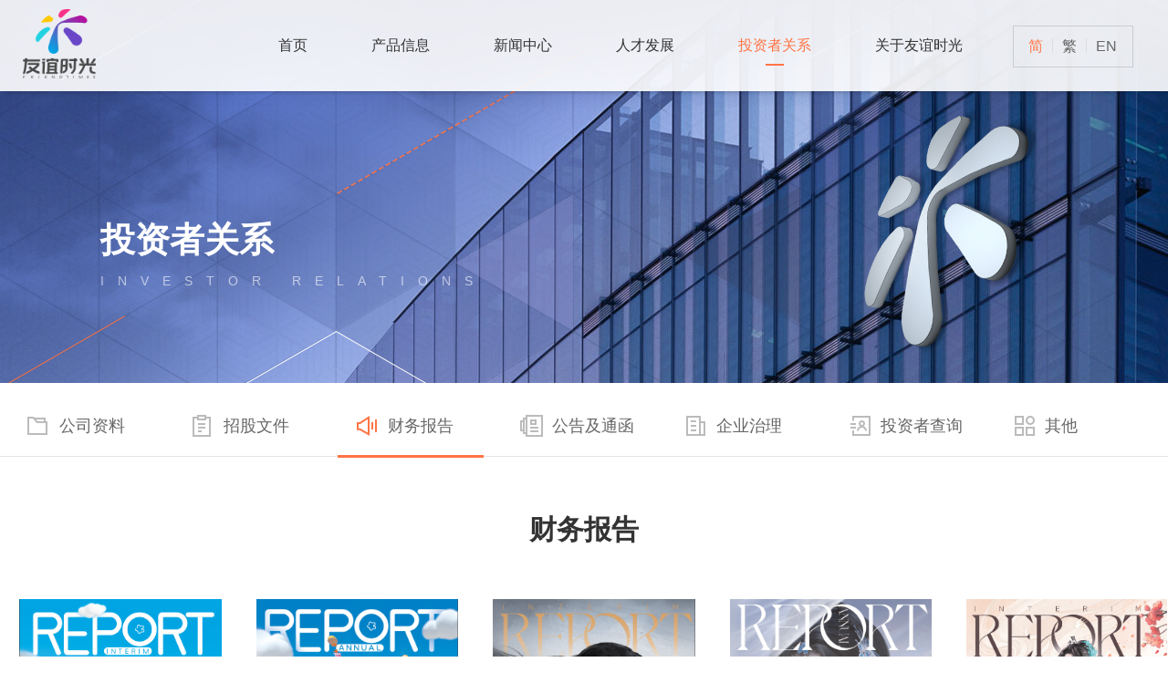

--- FILE ---
content_type: text/html; charset=utf-8
request_url: https://www.friendtimes.net/reports/index.html
body_size: 13334
content:
<!DOCTYPE html>
<html>
<head>
	<meta charset="UTF-8">
	<meta http-equiv="X-UA-Compatible" content="IE=Edge,chrome=1" />
	<meta name="viewport" content="width=device-width, initial-scale=1, minimum-scale=1, maximum-scale=1">
    <title>友谊时光股份有限公司 - FriendTimes - 财务信息</title>
	<meta content="FriendTimes、玩友时代、友谊时光、友谊时光投资者" name="keywords" />
	<meta content="FriendTimes是领先的一体化及卓越的手机游戏开发商、发行商及运营商。自2010年成立以来，我们一直有策略地专注于女性向手机游戏，挖掘手机游戏行业及女性向游戏市场的增长潜力，打造了女性向中国古风游戏的自创品牌。" name="description" />
	<link rel="stylesheet" href="/style/pc.css" media="screen and (min-width:1024px)">
<link rel="stylesheet" href="/style/m.css">
<!--[if IE]>
<link href="/style/pc.css" rel="stylesheet"/>
<![endif]-->
<script>
    var ua = navigator.userAgent;
    var isWeixin  = /MicroMessenger/i.test(ua);
    var isIOS = (/(iPhone|iPad|iPod|iOS)/i.test(ua) || (navigator.platform === 'MacIntel' && navigator.maxTouchPoints > 1));
    var isAndroid = /(Android|linux)/i.test(ua);
    var ss;
    var style = document.createElement("style");
    style.type = "text/css";
    var head = document.getElementsByTagName("head")[0];
    head.appendChild(style);
    if(isAndroid || isIOS){
        removeCss("/style/pc.css")
    }else{
        removeCss("/style/m.css")
    }

    function removeCss(href) {
        var links = document.getElementsByTagName("link");
        for (var i = 0; i < links.length; i++) {
            var _href = links[i].href;
            if (links[i] && links[i].href && links[i].href.indexOf(href) != -1) {
                links[i].parentNode.removeChild(links[i]);
            }
        }
    }
    function loadCSS(href, before, media) {
        var doc= document;
        var ss = doc.createElement("link");
        var ref;
        if (before) {
            ref = before
        } else {
            var refs = (doc.body || doc.getElementsByTagName("head")[0]).childNodes;
            ref = refs[refs.length - 1]
        }
        var sheets = doc.styleSheets;
        ss.rel = "stylesheet";
        ss.href = href;
        ss.media = "only x";
        ref.parentNode.insertBefore(ss, before ? ref : ref.nextSibling);
        var onloadcssdefined = function(cb) {
            var resolvedHref = ss.href;
            var i = sheets.length;
            while (i--) {
                if (sheets[i].href === resolvedHref) {
                    return cb()
                }
            }
            setTimeout(function() {
                onloadcssdefined(cb)
            })
        };
        ss.onloadcssdefined = onloadcssdefined;
        onloadcssdefined(function() {
            ss.media = media || "all"
        });
        return ss
    }
    
    if (location.search && location.search.length > 0 && navigator.userAgent.toLowerCase().match(/MicroMessenger/i) == "micromessenger") { window.location.href = location.pathname; } 
    (function(doc, win) {
        var docEl = doc.documentElement,
            resizeEvt = 'orientationchange' in window ? 'orientationchange' : 'resize',
            docPC = function(){
                if (!isAndroid && !isIOS) {
                     return;
                }
            },
            recalc = function() {
                var clientWidth = docEl.clientWidth;
                if (!clientWidth) return;
                if (!isAndroid && !isIOS && clientWidth > 1336) {
                     return;
                }
                docEl.style.fontSize = 40 * (clientWidth / 750) + 'px';
                document.getElementsByTagName("body")[0].style.fontSize = 16 * (clientWidth / 750) + 'px';
            };
        if (!doc.addEventListener) return;
        win.addEventListener(resizeEvt, recalc, false);
        doc.addEventListener('DOMContentLoaded', recalc, false);
        doc.addEventListener('DOMContentLoaded', docPC, false);
    })(document, window);
</script>
</head>
<body>
<div class="ny_banner banner_company">
	<div class="top_bar">
    <a href="/index.html" class="logo"><img src="/style/img/logo.png" alt="友谊时光"></a>
    <a href="javascript:void(0)" class="nav_btn"><img src="/style/img/nav_btn.png" alt="导航"></a>
    <a href="javascript:void(0)" class="nav_close"><img src="/style/img/nav_close.png" alt="关闭"></a>
    <div class="language">
        <a href="/index.html" id="cn" class="cur">简</a>
        <i></i>
        <a href="/hk/index.html" id="hk">繁</a>
        <i></i>
        <a href="/en/index.html" id="en">EN</a>
    </div>
    <div class="nav">
        <a href="/index.html" _id="index">首页</a>
        <a href="/business.html" _id="business">产品信息</a>
        <a href="/news/index.html" _id="news">新闻中心</a>
        <a href="/careers/index.html" _id="careers">人才发展</a>
        <a href="/information.html" _id="information" class="nav_ir">投资者关系</a>
        <a href="/company.html" _id="company">关于友谊时光</a>
    </div>
</div>
	<h1>投资者关系</h1>
	<span>INVESTOR RELATIONS</span>
</div>
<div class="info_nav">
	<div class="inner">
		<a href="/information.html" class="info_1"><b>公司资料</b><span>CORPORATE INFORMATION</span></a>
		<a href="/prospectus/index.html" class="info_2"><b>招股文件</b><span>PROSPECTUS</span></a>
		<a href="/reports/index.html" class="info_3 cur"><b>财务报告</b><span>FINANCIAL INFORMATION </span></a>
		<a href="/notice/index.html" class="info_4"><b>公告及通函</b><span>ANNOUNCEMENTS AND CIRCULARS</span></a>
		<a href="/enterprise/index.html" class="info_5"><b>企业治理</b><span>CORPORATE GOVERNANCE</span></a>
		<a href="/irenquries.html" class="info_6"><b>投资者查询</b><span>CONTACT INFORMATION</span></a>
        <a href="/other/index.html" class="info_7"><b>其他</b><span>Other</span></a>
	</div>
</div>
<div class="information">
	<h1>财务报告</h1>
	<div class="report">
		<ul>
					<li><a href="//www.friendtimes.net/res/ftnet/202510/13162812d6e2.pdf" target="_blank"><img title="右击链接另存为可以保存下载" src="//www.friendtimes.net/res/ftnet/202510/13162737y4hi.png" alt="财报封面"> <span>2025年中期报告<i></i></span></a></li>
					<li><a href="//www.friendtimes.net/res/ftnet/202504/28181923gbvx.pdf" target="_blank"><img title="右击链接另存为可以保存下载" src="//www.friendtimes.net/res/ftnet/202504/28181842k232.png" alt="财报封面"> <span>2024年年度报告<i></i></span></a></li>
					<li><a href="//www.friendtimes.net/res/ftnet/202409/23171332nbfa.pdf" target="_blank"><img title="右击链接另存为可以保存下载" src="//www.friendtimes.net/res/ftnet/202409/23171154nr18.png" alt="财报封面"> <span>2024年中期报告<i></i></span></a></li>
					<li><a href="//www.friendtimes.net/res/ftnet/202404/24170238yysm.pdf" target="_blank"><img title="右击链接另存为可以保存下载" src="//www.friendtimes.net/res/ftnet/202404/241701571gz3.png" alt="财报封面"> <span>2023年年度报告<i></i></span></a></li>
					<li><a href="//www.friendtimes.net/res/ftnet/202309/15174723jzir.pdf" target="_blank"><img title="右击链接另存为可以保存下载" src="//www.friendtimes.net/res/ftnet/202309/15174617jt10.png" alt="财报封面"> <span>2023年中期报告<i></i></span></a></li>
					<li><a href="//www.friendtimes.net/res/ftnet/202304/20185320a2sb.pdf" target="_blank"><img title="右击链接另存为可以保存下载" src="//www.friendtimes.net/res/ftnet/202304/20185202d6np.png" alt="财报封面"> <span>2022年年度报告<i></i></span></a></li>
					<li><a href="//www.friendtimes.net/res/ftnet/202209/21141852boz3.pdf" target="_blank"><img title="右击链接另存为可以保存下载" src="//www.friendtimes.net/res/ftnet/202209/21141806rvpy.jpg" alt="财报封面"> <span>2022年中期报告<i></i></span></a></li>
					<li><a href="//www.friendtimes.net/res/ftnet/202204/20192946fqbi.pdf" target="_blank"><img title="右击链接另存为可以保存下载" src="//www.friendtimes.net/res/ftnet/202204/2018475585ve.png" alt="财报封面"> <span>2021年年度报告<i></i></span></a></li>
					<li><a href="//www.friendtimes.net/res/ftnet/202109/2310143714gp.pdf" target="_blank"><img title="右击链接另存为可以保存下载" src="//www.friendtimes.net/res/ftnet/202109/2310141757fn.jpg" alt="财报封面"> <span>2021年中期报告<i></i></span></a></li>
					<li><a href="//www.friendtimes.net/res/ftnet/202104/20193321rgou.pdf" target="_blank"><img title="右击链接另存为可以保存下载" src="//www.friendtimes.net/res/ftnet/202105/0618104840em.jpg" alt="财报封面"> <span>2020年年度报告<i></i></span></a></li>
					<li><a href="//www.friendtimes.net/res/ftnet/202011/161538578cgy.pdf" target="_blank"><img title="右击链接另存为可以保存下载" src="//www.friendtimes.net/res/ftnet/202105/06181107a7dh.jpg" alt="财报封面"> <span>2020年中期报告<i></i></span></a></li>
					<li><a href="//www.friendtimes.net/res/ftnet/202004/20133643608w.pdf" target="_blank"><img title="右击链接另存为可以保存下载" src="//www.friendtimes.net/res/ftnet/202105/06181124yndd.jpg" alt="财报封面"> <span>2019年年度报告<i></i></span></a></li>
		</ul>
	</div>
</div>
<div class="footer">
    <div class="foot_nav">
        <a href="/company.html">关于友谊时光</a>|
        <a href="/business.html">产品信息</a>|
        <a href="/news/index.html">新闻中心</a>|
        <a href="/careers/index.html">人才发展</a>|
        <a href="/gongyi.html">友谊时光公益</a>
    </div>
    <div class="copyright">
        <p>Copyright © 2010 - 2026 友谊时光科技股份有限公司 All Rights Reserved.</p>
        <p><a href="http://beian.miit.gov.cn" target="_blank">苏ICP备16004328号</a><a href="http://www.beian.gov.cn/portal/registerSystemInfo?recordcode=32059002002628" target="_blank"><img src="/style/img/gongan.png" alt="公安网">苏公网安备 32059002002628号</a></p>
    </div>
</div>
<div class="mask"></div>
<!-- <div class="float_notice">
    <a href="javascirpt:void(0)" class="float_close"></a>
    <a href="/style/img/invitation/invitation_9_01.jpg" target="_blank" class="float_img"><img src="/style/img/invitation/9_01.jpg"></a>
    <p><a href="/style/img/invitation/invitation_9_01.jpg">友谊时光将于9月1日上午10时30分至11时30分召开2021年中期线上业绩电话发布会</a></p>
</div> -->
<script type="text/javascript" src="/js/jquery-1.7.1.min.js"></script>
<script>
    $(function(){
        
        $('#cn').click(function(e){
            e.preventDefault(); 
            document.location.href = '/index.html';
            document.cookie="lang=zh-CN;path=/;";
        });

        $('#hk').on('click',function(e){
            e.preventDefault(); 
            document.location.href = '/hk/index.html';
            document.cookie="lang=zh-TW;path=/;";
        });

        $('#en').click(function(e){
            e.preventDefault(); 
            document.location.href = '/en/index.html';
            document.cookie="lang=en;path=/;";
        });

        $('.nav_btn').click(function(){
            $('.nav,.nav_close,.language,.mask').fadeIn();
            $(this).fadeOut();
            $('.top_bar').addClass('show')
            $('body').css('overflow','hidden');
            $('.mask').css('height',$(document).height());
        });
        $('.nav_close').click(function(){
            $('.nav,.nav_close,.language,.mask').fadeOut();
            $('.top_bar').removeClass('show')
            $('.nav_btn').fadeIn();
            $('body').css('overflow','auto');
        });

        showCurrentHeader();

        
        $('.float_close').click(function(){
            $('.float_notice').hide();
        })
    })
    function showCurrentHeader() {
        var regx = {
            "index": /^\/index.html$/,
            "news": /(\/(news|information\/20))/,
            "business": /^\/business.html$/,
            "careers": /(\/(careers|technology|arts|product|market|oversea|welfare|ft_life|cultivate))/,
            "company": /(\/(company|history|honor|contactus))/,
            "information": /(\/(reports|information.html|notice|irenquries|prospectus|enterprise))/,
        };

        $(document).ready(function() {
            $('div[class="nav"] a').removeClass('cur');
            var pathname = document.location.pathname;
            if(pathname=='/'){
                $('div[class="nav"] a[_id="index"]').addClass('cur');
            }
            for (var key in regx) {
                if (regx[key].test(pathname)) {
                    $('div[class="nav"] a[_id="' + key + '"]').addClass('cur');
                }
            }
        });
    };    
</script>
<script>
var _hmt = _hmt || [];
(function() {
  var hm = document.createElement("script");
  hm.src = "https://hm.baidu.com/hm.js?0208adceb07d08051a1302554507b726";
  var s = document.getElementsByTagName("script")[0]; 
  s.parentNode.insertBefore(hm, s);
})();
</script>


</body>
</html>

--- FILE ---
content_type: text/css
request_url: https://www.friendtimes.net/style/pc.css
body_size: 7308
content:
html,body,ul,ol,li,span,a,b,i,p,h1,h2,h3,img{ margin: 0; padding: 0; border: 0; }
ul,ol,li{list-style: none}
html,body{ width: 100%; max-width: 2560px; margin: 0 auto; min-width: 1280px; position: relative; font-family: Arial,Microsoft YaHei;}
a{text-decoration: none;}

.top_bar{ width: 100%; height: 100px; min-width: 1280px; background-color: rgba(255, 255, 255, .85); position: absolute; top: 0; left: 0; z-index: 2; box-shadow: 5px 0 5px rgba(0,0,0,.3); }
.top_bar .logo{ width: 80px; display: block; float: left; margin: 10px 0 0 25px; }
.top_bar .logo img{ width: 100%; display: block; }
.top_bar .nav{ float: right; line-height: 100px; }
.top_bar .nav a{ padding: 0 35px; display: block; float: left; position: relative; height: 100px; font-size: 16px; color: #333; text-align: center; transition: .5s}
.top_bar .nav a:before{ content: ""; width: 0; height: 2px; background-color: #ff7444; position: absolute; top: 70px; left: 50%; margin-left: -10px; transition: .5s}
.top_bar .nav a.cur{ color: #ff7444; }
.top_bar .nav a.cur:before{ width: 20px;  }
.top_bar .nav a:hover:before{ width: 20px;}
.top_bar .nav a:hover{ color: #ff7444}
.top_bar .language{ float: right; width: 114px; height: 44px; padding-left: 16px; border: 1px #ccc solid; margin: 28px 38px 0 20px; font-size: 16px;}
.top_bar .language a{ color: #666; display: block; float: left; line-height: 44px;}
.top_bar .language a.cur{ color: #ff7444 }
.top_bar .language a:hover{ color: #ff7444 }
.top_bar .language i{ width: 1px; height: 16px; display: block; background-color: #ddd; float: left; margin: 13px 10px; }
.nav_btn,.nav_close{ display: none }

.home .top_bar{ background-color:rgba(0, 0, 0, 0); box-shadow:none }
.home .top_bar .logo{ width:80px; height:76px; background-image:url(https://ftimg.friendtimes.cn/images/friendtimes/cn/logo/4/256.png); background-size: 100% 100%;}
.home .top_bar .logo img{ display:none }
.home .top_bar .nav a{ color:#fff }
.home .top_bar .language a{ color: #fff; display: block; float: left; line-height: 44px;}
.home .top_bar .language a.cur{ color: #ff7444;}
.home .top_bar .language a:hover{ color: #ff7444;}

.banner .scroll_tips{width:40px;height:40px;border-radius:40px;border:1px rgba(255,255,255,.2) solid;position:absolute;bottom:30px;left:50%;margin-left:-21px;z-index:4;cursor:pointer;transition:.5s}
.banner .scroll_tips:hover{background-color:rgba(255,255,255,.1);}
.banner .scroll_tips:before{width:6px;height:6px;display:block;content:"";border-left:2px #fff solid;border-bottom:2px #fff solid;position:absolute;top:14px;left:16px;animation:SlowAction 1s linear infinite alternate;}
@-webkit-keyframes SlowAction{
	from{transform:translateY(0) rotate(-45deg);}
	to{transform:translateY(4px) rotate(-45deg);}
}
@keyframes SlowAction{
	from{transform:translateY(0) rotate(-45deg);}
	to{transform:translateY(4px) rotate(-45deg);}
}

.banner{ width: 100%; height: 100vh; position: relative; z-index: 1; overflow: hidden;}
.banner ul li{ width: 100%; height: 100vh; position: relative; overflow: hidden;}
.banner ul li a{ width: 100%; height: 100vh; display: block; background-position: top center; background-repeat: no-repeat; background-size: cover;}
.header_video{ width: 100%; height: 100%; object-fit: cover; object-position: center center; display: block; position: absolute; top: 0; left: 50%; transform: translateX(-50%); margin-left: -960px\9; z-index: 1}
.video_mask{ width: 100%; height: 100%; background-color: rgba(0, 0, 0, .4); position: absolute; top: 0; left: 0; z-index: 2; background-position: center center; display: none\9}
.slogan{ width: 1107px; position: absolute; top: 50%; left: 50%; transform: translate(-50%,-40%); z-index: 3; display: block; display: none\9;}
:root .video_mask{ display: block;}
:root .slogan{display: block;}
/*@media screen and (max-width: 1440px) {
	.slogan{ left: 20px; }
}
@media screen and (min-width: 1440px) {
	.slogan{ left: 50%; margin-left: -700px }
}*/
#banner .flex-control-paging{width:100%;height:20px;display:inline-block;position:absolute;left:0;bottom:10px;text-align:center;overflow: hidden; z-index: 3}
#banner .flex-control-paging li{ display: inline-block; margin: 0 5px;}
#banner .flex-control-paging li a{width:15px; height:15px; border-radius: 20px; background:rgba(255,255,255,.8); position: relative; display:block;text-indent:-9000px;cursor:pointer; transition: .5s}
#banner .flex-control-paging li a.flex-active{ width: 30px; background: #ec6545;}
#banner .flexslider{position:relative;}
#banner .flexslider .slides > li{display:none;-webkit-backface-visibility:hidden;list-style-type:none;position: relative;}

.pc_hidden{ display: none!important; }

.part_1{ background: #fff; padding: 60px 0; }
.part_1 .news_title{ width: 220px; margin: 0 auto; text-align: center;}
.part_1 .news_title h1{ font-size: 30px; color: #333; }
.part_1 .news_title span{ width: 100%; height: 30px; line-height: 30px; display: block; font-size: 16px; color: #bbb; position: relative; }
.part_1 .news_title span:before{ content: ""; width: 55px; height: 1px; display: block; background: #ddd; position: absolute; top: 15px; left: 0; }
.part_1 .news_title span:after{ content: ""; width: 55px; height: 1px; display: block; background: #ddd; position: absolute; top: 15px; right: 0; }

.part_1 .news_list{ width: 1280px; margin: 0 auto; overflow: hidden;}
.part_1 .news_list ul li{ width: 50%; float: left; margin: 20px 0; height: 120px; overflow: hidden; }
.part_1 .news_list ul li .news_img{ width: 180px; height: 120px; overflow: hidden; display: block; float: left; }
.part_1 .news_list ul li .news_img img{ width: 100%; display: block; transition: .5s}
.part_1 .news_list ul li:hover .news_img img{ transform: scale(1.05,1.05); }
.part_1 .news_list ul li .news_info{ width: 410px; float: left; margin-left: 20px; }
.part_1 .news_list ul li .news_info a{ width: 100%; font-size: 18px; color: #333; white-space: nowrap; text-overflow: ellipsis; overflow: hidden; display: block; }
.part_1 .news_list ul li .news_info a:hover{ color: #ff7444 }
.part_1 .news_list ul li .news_info .news_time{ font-size: 14px; color: #bbb; display: block; line-height: 40px; }
.part_1 .news_list ul li .news_info p{ height: 44px; line-height: 22px; overflow: hidden; font-size: 14px; color: #666 }

.part_1 .news_more{ width: 140px; height: 46px; line-height: 46px; border: 1px #ddd solid; margin: 20px auto; font-size: 16px; color: #666; text-align: center; text-indent: -10px; display: block; position: relative; transition: .5s}
.part_1 .news_more:before{ content: ""; width: 8px; height: 14px; display: block; background-image: url(/style/img/arrow.png); position: absolute; top: 15px; right: 25px; transition: .5s}
.part_1 .news_more:hover{ color: #ff7444; border: 1px #ff7444 soild; background-color: #fafafa}
.part_1 .news_more:hover:before{ right: 15px; }
 
.part_2{ padding: 60px 0; background: #e7e9ed; position: relative;}
.swiper_video{ width: 1280px; height: 270px; margin: 0 auto; position: relative; z-index: 1}
.swiper_video .swiper-video-slide{ position: relative;}
.swiper_video .swiper-video-slide a{ display:block; border-radius:20px; overflow:hidden; position: relative; }
.swiper_video .swiper-video-slide a:before{ content:""; display:block; width:60px; height:60px; transition: .5s; background-image: url(/style/img/video_i_pc.png); background-size: 100% 100%; position: absolute; top: 50%; left: 50%; transform: translate(-50%,-50%); z-index: 2; opacity: .6}
.swiper_video .swiper-video-slide a:hover:before{ transform: translate(-50%,-50%) scale(1.05); opacity: .8}
.swiper_video .swiper-video-slide img{ width:100%; height: 190px; object-fit: cover; filter: brightness(.8) grayscale(30%); display: block; position: relative; z-index: 1; transition: .5s}
.swiper_video .swiper-video-slide a:hover img{ filter:brightness(1.0) grayscale(0%); }
.swiper_video .swiper-video-slide span{ display: block; width: 100%; text-align: center; font-size: 16px; color: #333; padding-top:7px; }

.swiper_video .swiper-pagination{ width:100% }
.swiper_video .swiper-pagination .swiper-pagination-bullet{ width:7px; height:7px; border-radius:7px; }
.swiper_video .swiper-pagination .swiper-pagination-bullet.swiper-pagination-bullet-active{ background-color:#ec6545 }

.part_2 .video_button a{ width:22px; height:61px; display:block; background-image:url(/style/img/video_arrow.png); background-position:top; position: absolute; top:125px; left:50%; z-index: 2}
.part_2 .video_button a:hover{ background-position:bottom; }
.part_2 .video_button a.video_prev{ margin-left:-670px; transform:rotateY(180deg); }
.part_2 .video_button a.video_next{ margin-left:648px;}


.footer{ width: 100%; text-align: center; background: #e7e9ed; padding: 60px 0; }
.footer .foot_nav{ color: #ccc; font-size: 14px; }
.footer .foot_nav a{ color: #333; padding: 0 25px; }
.footer .foot_nav a:hover{ color: #ff7444 }
.footer .copyright{ font-size: 14px; color: #999; line-height: 25px; padding-top: 10px; }
.footer .copyright a{ color: #999; padding: 0 10px; }
.footer .copyright a img{ height: 17px; vertical-align: middle; margin-top: -3px; margin-right: 5px; }
.footer .copyright a:hover{ color: #ff7444 }

.ny_banner{ width: 100%; height: 420px; background-position: top center; background-repeat: no-repeat; background-size: cover;}
.ny_banner .top_bar{ background-color: rgba(255,255,255,.9); }
.ny_banner.banner_company{ background-image: url(/style/img/banner_company.jpg); }
.ny_banner.banner_careers{ background-image: url(/style/img/banner_careers.jpg); }
.ny_banner.banner_business{ background-image: url(/style/img/banner_business.jpg); }
.ny_banner.banner_news{ background-image: url(/style/img/banner_news.jpg); }
.ny_banner h1{ display: block; font-size: 38px; font-weight: bold; color: #fff; position: absolute; top: 238px; left: 50%; margin-left: -530px; }
.ny_banner span{ font-size: 14px; color: #fff; opacity: .6; display: block; position: absolute; top: 300px; left: 50%; margin-left: -530px; letter-spacing: 15px; font-weight: normal; }

.ny_news_list{ width: 100%; margin: 0 auto; overflow: hidden; background: #e7e9ed}
.ny_news_list ul li{ width: 100%; height: 120px; padding: 40px 0; overflow: hidden; transition: .5s}
.ny_news_list ul li .inner{ width: 1200px; margin: 0 auto; }
.ny_news_list ul li .news_img{ width: 180px; height: 120px; overflow: hidden; display: block; float: left; }
.ny_news_list ul li .news_img img{ width: 100%; display: block; transition: .5s}
.ny_news_list ul li:hover{ background: #fff; }
.ny_news_list ul li:hover .news_img img{ transform: scale(1.05,1.05); }
.ny_news_list ul li .news_info{ width: 990px; float: left; margin-left: 30px; }
.ny_news_list ul li .news_info a{ width: 100%; font-size: 20px; font-weight: bold; display: block; color: #333; white-space: nowrap; text-overflow: ellipsis; overflow: hidden; transition: .5s }
.ny_news_list ul li .news_info a:hover{ color: #ff7444 }
.ny_news_list ul li .news_info .news_time{ font-size: 14px; color: #bbb; display: block; line-height: 40px; }
.ny_news_list ul li .news_info p{ height: 44px; line-height: 22px; overflow: hidden; font-size: 14px; color: #666 }

.news_content{ width: 100%; padding: 80px 0; background: #e7e9ed; }
.news_tbox{ width: 1280px; margin: 0 auto; padding-bottom: 20px; border-bottom: 1px #ddd solid; }
.news_tbox h1{ text-align: center; font-size: 30px; color: #333; }
.news_tbox .news_time{ font-size: 16px; color: #999; display: block; text-align: center; padding-top: 15px; position: relative;}
.news_tbox .news_time:before{ content: ""; width: 16px; height: 16px; display: block; background-image: url(/style/img/ico_time.png); position: absolute; top: 15px; left: 50%; margin-left: -100px; }
.news_content .content{ width: 1280px; min-height: 400px; padding-top: 30px; margin: 0 auto; font-size: 16px!important; line-height: 30px; }
.news_content .content *{font-size: 16px!important; max-width: 100%!important}

.business{ width: 100%; background: #e7e9ed; padding: 60px 0; overflow: hidden; }
.business ul{ width: 1280px; margin: 0 auto; padding-left: 100px;}
.business ul li{ width: 340px; float: left; margin: 30px 40px; }
.business ul li img{ width: 88px; display: block; float: left; }
.business ul li p{ width: 220px; display: block; float: left; margin-left: 20px; padding-top: 10px;}
.business ul li p .h1{ font-size: 18px; color: #333; display: block; padding-top: 5px;}
.business ul li p .h2{ font-size: 14px; color: #999; display: block; line-height: 30px;}
.business ul li a:hover .h1{ color: #ff7444 }

.mask{ width: 100%; height: 100%; position: fixed; _position: absolute; top: 0; left: 0; background-color: rgba(0,0,0,.8); z-index: 8; display: none}
.pop_video{ width:1136px; height:640px; position:fixed; top:50%; left:50%; transform: translate(-50%,-50%); z-index:11; padding:5px; background:#000; display:none;}
.pop_video video{ width:100%; height:100% }
.pop_video .close{ width:39px; height:39px; position:absolute;	top:0px; right:-39px; background-color: #000; display:block;}
.pop_video .close img{ padding:6px; transition:all ease 0.5s;}
.pop_video .close:hover img{ transform:rotate(360deg);}

.about_tab{ width: 100%; height: 80px; background: #fff; border-bottom: 1px #e5e5e5 solid;}
.about_tab .inner{ width: 1200px; margin: 0 auto; }
.about_tab a{ width: 200px; display: block; float: left; text-align: center; position: relative; height: 80px; color: #333; font-size: 16px; margin: 0 20px;}
.about_tab a:before{ content: ""; width: 44px; height: 25px; display: block; position: absolute; top: 30px; left: 15px; background-image: url(/style/img/ico_about.png); }
.about_tab a.cur:after{ content: ""; width: 200px; height: 3px; display: block; position: absolute; bottom: 0; left: 0; background-color: #ff7444;}
.about_tab a b{ display: block; font-size: 18px; color: #666; padding-top: 25px; font-weight: normal; padding-left: 20px; transition: .5s}
.about_tab a span{ display: block; font-size: 12px; color: #bbb; padding-top: 5px;  padding-left: 20px; transition: .5s}
.about_tab a.about_1:before{ background-position: 0 0 }
.about_tab a.about_2:before{ background-position: -44px 0 }
.about_tab a.about_3:before{ background-position: -88px 0 }
.about_tab a.about_4:before{ background-position: -132px 0 }
.about_tab a.about_5:before{ background-position: -176px 0 }
.about_tab a.about_1.cur:before{ background-position: 0 -25px }
.about_tab a.about_2.cur:before{ background-position: -44px -25px }
.about_tab a.about_3.cur:before{ background-position: -88px -25px }
.about_tab a.about_4.cur:before{ background-position: -132px -25px }
.about_tab a.about_5.cur:before{ background-position: -176px -25px }
.about_tab a.about_1:hover:before{ background-position: 0 -25px }
.about_tab a.about_2:hover:before{ background-position: -44px -25px }
.about_tab a.about_3:hover:before{ background-position: -88px -25px }
.about_tab a.about_4:hover:before{ background-position: -132px -25px }
.about_tab a.about_5:hover:before{ background-position: -176px -25px }
.about_tab a:hover b{ color: #ff7444; }
.about_tab a:hover span{ color: #ff7444; }


.company{ width: 100%; height: 764px; overflow: hidden; position: relative; }
.company .company_info{ width: 46%; padding-left: 6%; float: left; z-index: 3; position: relative;}
.company .company_info .t_box{ padding: 90px 0 60px; }
.company .company_info .t_box h1{ font-size: 40px; color: #333; display: block; }
.company .company_info .t_box p{ font-size: 16px; color: #999; letter-spacing: 10px; padding-top: 10px; }
.company .company_info .content{ font-size: 16px; color: #333; line-height: 36px; }
.company .company_info .content p{ padding: 10px 0; }
@media screen and (max-width: 1330px) {
	.company .company_info .t_box{ padding: 60px 0 30px; }
}
.company .company_img{ width: 45%; height: 100%; position: relative; float: right; z-index: 1}
.company .company_img img{width: 100%; height: 100%; object-fit: cover; display: block; }
.company .company_img_mask{ height: 100%; display: block; position: absolute; top: 0; right: 32%; z-index: 2; pointer-events: none; transition: .5s}


.careers_nav{ width: 100%; height: 80px; background: #fff; border-bottom: 1px #e5e5e5 solid;}
.careers_nav .inner{ width: 960px; margin: 0 auto; }
.careers_nav a{ width: 200px; display: block; float: left; text-align: center; position: relative; height: 80px; color: #333; font-size: 16px; margin: 0 20px;}
.careers_nav a:before{ content: ""; width: 40px; height: 30px; display: block; position: absolute; top: 30px; left: 15px; background-image: url(/style/img/ico_careers.png); }
.careers_nav a.cur:after{ content: ""; width: 200px; height: 3px; display: block; position: absolute; bottom: -2px; left: 0; background-color: #ff7444;}
.careers_nav a b{ display: block; font-size: 18px; color: #666; padding-top: 25px; font-weight: normal; padding-left: 20px; transition: .5s}
.careers_nav a span{ display: block; font-size: 12px; color: #bbb; padding-top: 5px;  padding-left: 20px; transition: .5s}
.careers_nav a.about_1:before{ background-position: 0 0 }
.careers_nav a.about_2:before{ background-position: -40px 0 }
.careers_nav a.about_3:before{ background-position: -80px 0 }
.careers_nav a.about_4:before{ background-position: -120px 0 }
.careers_nav a.about_1.cur:before{ background-position: 0 -30px }
.careers_nav a.about_2.cur:before{ background-position: -40px -30px }
.careers_nav a.about_3.cur:before{ background-position: -80px -30px }
.careers_nav a.about_4.cur:before{ background-position: -120px -30px }
.careers_nav a.about_1:hover:before{ background-position: 0 -30px }
.careers_nav a.about_2:hover:before{ background-position: -40px -30px }
.careers_nav a.about_3:hover:before{ background-position: -80px -30px }
.careers_nav a.about_4:hover:before{ background-position: -120px -30px }
.careers_nav a:hover b{ color: #ff7444; }
.careers_nav a:hover span{ color: #ff7444; }


.careers .life{ width: 1200px; margin: 0 auto; overflow: hidden;}
.careers .life ul{ width: 590px; float: left; margin: 5px; }
.careers .life ul li{ float: left; width: 290px; height: 280px; overflow: hidden;}
.careers .life ul li:last-child{ margin-left: 10px; }
.careers .life ul li img{ width: 100%; display: block; transition: .5s}
.careers .life ul li:hover img{ transform: scale(1.03); }
.careers .life ul.single li:last-child{ width: 590px; margin-left: 0; }
.careers .life ul li .lft{ width:290px; height: 280px;}
.careers .life ul li .lft h1{ font-size: 36px; display: block; font-weight: bold; color: #fff; padding-left: 50px;}
.careers .life ul li .lft span{ font-size: 14px; color: #fff; display: block; padding-top: 5px; padding-left: 50px;}
.careers .life ul li .lft_1{ background-image: url(/style/img/lft_2.png); }
.careers .life ul li .lft_2{ background-image: url(/style/img/lft_1.png); }
.careers .life ul li .lft_3{ background-image: url(/style/img/lft_4.png); }
.careers .life ul li .lft_4{ background-image: url(/style/img/lft_3.png); }
.careers .life ul li .lft_1 h1{ padding-top: 165px; }
.careers .life ul li .lft_2 h1{ padding-top: 165px; }
.careers .life ul li .lft_3 h1{ padding-top: 30px; }
.careers .life ul li .lft_4 h1{ padding-top: 30px; }

.careers .cultivate{ width: 1280px; margin: 0 auto; }
.careers .cultivate .title b{ font-size:50px; color:#000; display:inline-block; vertical-align: bottom; line-height: 50px; position: relative;}
.careers .cultivate .title b:after{ content:""; display:block; width:60px; height:4px; background-color:#ff7444; position: absolute; top: 60px; left:0 }
.careers .cultivate .title span{ font-size:18px; color:#999; display:inline-block;  vertical-align:bottom; line-height: 25px; margin-left: 20px;}
.careers .cultivate .txt_box{ font-size:16px; color:#333; line-height:30px; text-indent:2em; margin:45px 0 10px;}
.careers .cultivate .cont ul li{ width: 100%; height: 255px; position: relative; margin: 60px 0;}
.careers .cultivate .cont ul li .box{ width:780px; position: absolute; top: 0; border-radius: 10px; overflow: hidden;}
.careers .cultivate .cont ul li .box img{ width:100%; display:block; }
.careers .cultivate .cont ul li:nth-child(even) .box{ right:0 }
.careers .cultivate .cont ul li h2{ font-size:30px; color:#ff7444; display:block; font-weight:normal; padding-top:2.2%; }
.careers .cultivate .cont ul li p{ width:470px; font-size:16px; color:#666; line-height:25px; margin-top:20px; }
.careers .cultivate .cont ul li:nth-child(even) .box{ right:0 }
.careers .cultivate .cont ul li:nth-child(odd) h2{ padding-left:820px }
.careers .cultivate .cont ul li:nth-child(odd) p{ padding-left:820px }


.honor{ width: 100%; padding: 60px 0 40px; background: #fff; }
.honor_list{ width: 1280px; margin: 0 auto; position: relative; padding: 50px 0}
.honor_list:before{content: ""; width: 1px; height: 100%; display: block; background-color: #df7854; position: absolute; top: 0; left: 50%; }
.honor_list:after{content: ""; width: 35px; height: 35px; display: block; background-image: url(/style/img/ico_honor.png); position: absolute; top: -15px; left: 50%; margin-left: -16.5px;}
.honor_list ul li{ width: 50%; position: relative; margin: 60px 0; margin: 60px 0 60px 52%\9;}
.honor_list ul li:before{ content: ""; width: 10px; height: 10px; display: block; border-radius: 10px; background-color: #fff; border: 2px #df7854 solid; position: absolute; top: 10px; top: -33px\9; left: -31px\9}
.honor_list ul li:nth-child(odd){ margin-left: 50%;}
.honor_list ul li:nth-child(even){ margin: 60px 0\9\0;}
.honor_list ul li:nth-child(even):before{ right:-8px; left:634px\9\0 }
.honor_list ul li:nth-child(odd):before{ left: -6px; }
.honor_list ul li p{ font-size: 15px; color: #666; line-height: 36px; position: relative; cursor: pointer; transition: .5s}
.honor_list ul li p:before{ content: ""; width: 6px; height: 1px; display: block; background-color: #666; position: absolute; top:15px; left: -15px\9; display: block; transition: .3s}
.honor_list ul li:nth-child(even) p:before{right: 25px; left: 608px\9\0 }
.honor_list ul li:nth-child(odd) p:before{ left: 25px }
.honor_list ul li .year{ position: absolute; font-size: 24px; color: #df7854; font-weight: bold; top: 0; top: -40px\9;}
.honor_list ul li:nth-child(even) .year{ right: -100px }
.honor_list ul li:nth-child(odd) .year{ left: -100px }
.honor_list ul li:nth-child(even) p{ text-align: right; padding-right: 40px; }
.honor_list ul li:nth-child(odd) p{ text-align: left; padding-left: 40px; }
.honor_list ul li p:hover{ color: #f60; }
.honor_list ul li p:hover:before{ width: 5px; height: 5px; border: 1px #f60 solid; background-color: #f60; transform: rotate(45deg); top: 14px;}

.company_footer .footer{ background: #fff; }


.history{ padding:0 0 60px; background: #fff; position: relative; cursor: pointer;}
.history_list{ padding: 0 20px; height: 560px; overflow: hidden; background-image: url(/style/img/ico_history.jpg); background-repeat: repeat-x; background-position: left center;}
.history_list .swiper-wrapper{ position: relative;}
.history_list .swiper-slide{height: 100%; position: relative; opacity: 1}
.history_list .swiper-slide p{width: 100%; display: block; padding: 20px 25px; box-sizing: border-box; text-align: center; background-color: #fff; box-shadow: 0 0 20px rgba(0,0,0,.15); border-radius: 10px; position: absolute; transition: .5s; font-size: 14px; color: #666; line-height: 25px;}
.history_list .swiper-slide p span{ text-align: justify; display: inline-block; }
.history_list .swiper-slide:nth-child(odd) p{top: 320px;}
.history_list .swiper-slide:nth-child(even) p{ bottom: 320px; }
.history_list .swiper-slide .time{ display: block; width: 100%; font-size: 18px; color: #333; text-align: center; position: absolute; left: 0}
.history_list .swiper-slide:nth-child(odd) .time{top: 220px;}
.history_list .swiper-slide:nth-child(even) .time{ top: 310px; }
.history_list .swiper-slide p:before{ width: 16px; height: 16px; display: block; content: ""; background-color: #fff; position: absolute; transform: rotate(45deg); left: 50%; margin-left: -8px; transition: .5s}
.history_list .swiper-slide:nth-child(odd) p:before{top: -8px;}
.history_list .swiper-slide:nth-child(even) p:before{ bottom:-8px; }
.history_list .swiper-slide:before{ content: ""; width: 4px; height: 4px; border: 1px #ddd solid; position: absolute; top: 50%; margin-top: -3px; left: 50%; margin-left: -3px; transition: .5s; transform: rotate(45deg); background-color: #ddd;}
.history_list .swiper-slide:hover:before{ background-color: #ea7b55; border: 1px #ea7b55 solid; width: 10px; height: 10px; margin-left: -6px; margin-top: -6px;}
.history_list .swiper-slide:hover p{background-color: #ea7b55; color: #fff;}
.history_list .swiper-slide:hover p:before{background-color: #ea7b55;}
.history_list .swiper-slide.swiper-slide-active{ opacity: 1; }

.history_control a{ width: 60px; height: 60px;display: block; background-color: #fff; outline: none; position: absolute; z-index: 3; box-shadow: 0 0 10px rgba(0,0,0,.15); border-radius: 100px; transition: .5s}
.history_control a i{ width: 60px; height: 60px;display: block; background-image: url(/style/img/ico_arrow.png);background-position: center center; background-repeat: no-repeat; transition: .5s}
.history_control a.forward{ top: 248px; left: 20px }
.history_control a.backward{ top: 248px; right: 20px; transform: rotate(180deg); }
.history_control a:hover{ background-color: #ea7b55 }

.history_list i{ display:block; }

.history_list .swiper-pagination .swiper-pagination-bullet{width: 10px; height: 2px; border-radius: 0!important}
.history_list .swiper-wrapper{ transition-timing-function: linear; transition-duration: 400ms;}

.contact{ padding: 100px 40px; }
.contact .inner{ width: 1280px; margin: 0 auto; overflow: hidden; }
.contact_info{ width: 360px; float: left; margin-left: 15px; }
.contact_info h1{ font-size: 30px; color: #333; display: block; }
.contact_info .contact_list{ width: 390px; padding: 20px 0; }
.contact_list ul li{ width: 100%; height: 66px; border-bottom: 1px #ddd solid; position: relative; font-size: 14px; color: #333; line-height: 20px}
.contact_list ul li:before{ width: 50px; height: 50px; display: block; content: ""; position: absolute; top: 8px; left: 0; background-image: url(/style/img/ico_contact.png);}
.contact_list ul li.contact_1:before{ background-position: 0 0 }
.contact_list ul li.contact_2:before{ background-position: -50px 0 }
.contact_list ul li.contact_3:before{ background-position: -100px 0 }
.contact_list ul li.contact_4:before{ background-position: -150px 0 }
.contact_list ul li span{ padding-left: 60px; display: block; padding-top: 13px;}
.contact_list ul li b{ padding-left: 60px; display: block; font-weight: normal;}
.contact .map{ width: 820px; height: 530px; float: right; border: 1px #ddd solid;}
.irenquries .map{ width: 820px; height: 330px; float: right; border: 1px #ddd solid;}
.irenquries .contact_list ul li:before{ background-image: url(/style/img/ico_irenquries.png); }

.careers{ background: #fff; padding: 80px 0; }
.careers .inner{ width: 1280px; margin: 0 auto; }



.information .pagenum_Me{ background-color: #fff; }
.careers .pagenum_Me{ background-color: #fff; }
.pagenum_Me{width:100%; height:20px; margin:0 auto; padding: 40px 0; font-size: 14px; background: #e7e9ed}
.pagenum_Me ul{ text-align:center; list-style:none}
.pagenum_Me ul li{position: relative; display:inline; padding: 8px 0 6px; margin: 0px 4px; background: #fff; border-radius: 20px; color:#333}
.pagenum_Me ul li a{padding:0 12px;  text-decoration:none; color:#333;}
.pagenum_Me ul li a:hover{text-decoration:underline}
.pagenum_Me ul li:last-child{ background: none }
.pagenum_Me .selected{font-weight: bold; background: #ff7444;}
.pagenum_Me .selected a{ color:#fff}


.careers_tab{ width: 924px; height: 68px; margin: 0 auto; }
.careers_tab a{ width: 150px; height: 68px; float: left; margin: 0 2px; display: block; background-color: #f6f6f6; line-height: 68px; font-size: 15px; transition: .5s}
.careers_tab a i{ width: 40px; height: 40px; display: block; float: left; margin: 14px 5px 14px 12px; background-image: url(/style/img/ico_careers_tab.png); }
.careers_tab a span{ display: block; float: left; color: #666; width: 75px; text-align: center; white-space: nowrap;}
.careers_tab a.cur{ background-image: url(/style/img/careers_tab_bg.jpg); }
.careers_tab a.cur span{ color: #fff; }
.careers_tab a:hover{ background-image: url(/style/img/careers_tab_bg.jpg); }
.careers_tab a:hover span{ color: #fff; }
.careers_tab a.ct_1 i{ background-position: 0 -40px }
.careers_tab a.ct_2 i{ background-position: -40px -40px }
.careers_tab a.ct_3 i{ background-position: -80px -40px }
.careers_tab a.ct_4 i{ background-position: -120px -40px }
.careers_tab a.ct_5 i{ background-position: -160px -40px }
.careers_tab a.ct_6 i{ background-position: -200px -40px }
.careers_tab a.ct_1.cur i{ background-position: 0 0 }
.careers_tab a.ct_2.cur i{ background-position: -40px 0 }
.careers_tab a.ct_3.cur i{ background-position: -80px 0 }
.careers_tab a.ct_4.cur i{ background-position: -120px 0 }
.careers_tab a.ct_5.cur i{ background-position: -160px 0 }
.careers_tab a.ct_6.cur i{ background-position: -200px 0 }
.careers_tab a.ct_1:hover i{ background-position: 0 0 }
.careers_tab a.ct_2:hover i{ background-position: -40px 0 }
.careers_tab a.ct_3:hover i{ background-position: -80px 0 }
.careers_tab a.ct_4:hover i{ background-position: -120px 0 }
.careers_tab a.ct_5:hover i{ background-position: -160px 0 }
.careers_tab a.ct_6:hover i{ background-position: -200px 0 }

.careers_list{ width: 100%; overflow: hidden; padding: 30px 0 }
.careers_list ul li{ width: 314px; height: 118px; background-color: #f6f6f6; margin: 0 4px 4px 0; float: left; position: relative; border: 1px #f6f6f6 solid;}
.careers_list ul li:hover{border: 1px #f4b796 solid; background-color: #fffaf8;}
.careers_list ul li a{ display: block; width: 314px; height: 118px;}
.careers_list ul li h1{ font-weight: normal; font-size: 20px; color: #333; display: block; padding: 25px 0 0 20px; white-space: nowrap; text-overflow: ellipsis; overflow: hidden; width: 240px;}
.careers_list ul li p{ padding: 15px 0 0 10px; font-size: 14px; color: #999; }
.careers_list ul li p span{ padding: 0 10px; }
.careers_list ul li .careers_hot{ width: 20px; height: 22px; display: block; background-image: url(/style/img/hot.png); background-size: 100% 100%; position: absolute; top: 30px; right: 30px; }

.careers_content{ width: 920px; margin: 0 auto; }
.careers_content h1{ font-size: 30px; color: #000;}
.careers_content h1 .careers_hot{ width: 20px; height: 22px; display: inline-block; background-image: url(/style/img/hot.png); background-size: 100% 100%; vertical-align: middle; margin-left: 20px; margin-top: -3px;}
.careers_content .careers_txt{ padding: 20px 0 }
.careers_content .careers_txt h2{ font-size: 18px; color: #ff7444; display: block; padding: 10px 0 }
.careers_content .careers_txt .content{ padding-top: 0; font-size: 14px!important; color: #666!important; line-height: 30px!important; min-height: 100px;}
.careers_content .careers_txt .content *{font-size: 14px!important; color: #666!important; line-height: 30px!important; }
.careers_content .careers_txt .careers_email{ width: 250px; height: 40px; line-height: 40px!important; text-align: center; background-color: #ffe9e1; font-size: 14px!important; color: #ff7444!important }
.careers_content .careers_txt .careers_email i{ width: 38px; height: 20px; display: inline-block; background-image: url(/style/img/ico_irenquries.png); background-position: -160px -17px; vertical-align: middle;}

.careers_content .careers_bottom{ width: 100%; border-top: 1px #ddd solid; padding-top: 30px; text-align: center; }
.careers_content .careers_bottom a{ width: 130px; height: 42px; line-height: 42px; margin: 0 auto; font-size: 14px; color: #f16d44; text-indent: 15px; display: block; background-image: url(/style/img/careers_back.png); transition: .5s}
.careers_content .careers_bottom a:hover{ transform: translateX(-5px); }



.welfare{ width: 100%; height: 560px}
.welfare ul li{ width: 320px; height: 280px; float: left; position: relative; transition: .5s}
.welfare ul li i{ width: 100px; height: 100px; display: block; background-image: url(/style/img/ico_welfare.png); position: absolute; top: 40px; left: 50%; margin-left: -50px; }
.welfare ul li h1{ font-size: 18px; color: #333; text-align: center; padding-top: 140px; }
.welfare ul li p{ width: 240px; margin: 0 auto; padding-top: 15px; text-align: center; font-size: 14px; color: #999}
.welfare ul li:hover{ box-shadow: 0 0 10px rgba(0,0,0,.2) }
.welfare ul li .ico_1{ background-position: 0 0}
.welfare ul li .ico_2{ background-position: -100px 0}
.welfare ul li .ico_3{ background-position: -200px 0}
.welfare ul li .ico_4{ background-position: -300px 0}
.welfare ul li .ico_5{ background-position: -400px 0}
.welfare ul li .ico_6{ background-position: -500px 0}
.welfare ul li .ico_7{ background-position: -600px 0}
.welfare ul li .ico_8{ background-position: -700px 0}






.info_nav{ width: 100%; height: 80px; background: #fff; border-bottom: 1px #e5e5e5 solid;}
.info_nav .inner{ width: 1280px; margin: 0 auto; }
.info_nav a{ width: 160px; display: block; float: left; position: relative; height: 80px; color: #333; font-size: 16px; margin: 0 10px;}
.info_nav a:before{ content: ""; width: 34px; height: 34px; display: block; position: absolute; top: 30px; left: 15px; background-image: url(/style/img/ico_company.png); }
.info_nav a.cur:after{ content: ""; width: 160px; height: 3px; display: block; position: absolute; bottom: -2px; left: 0; background-color: #ff7444;}
.info_nav a b{ display: block; font-size: 18px; color: #666; padding-top: 35px; font-weight: normal; padding-left: 55px; transition: .5s}
.info_nav a span{ display: block; font-size: 12px; color: #bbb; padding-top: 5px;  padding-left: 55px; transition: .5s; display: none}
.info_nav a.info_1:before{ background-position: 0 0 }
.info_nav a.info_2:before{ background-position: -34px 0 }
.info_nav a.info_3:before{ background-position: -68px 0 }
.info_nav a.info_4:before{ background-position: -102px 0 }
.info_nav a.info_5:before{ background-position: -136px 0 }
.info_nav a.info_6:before{ background-position: -170px 0 }
.info_nav a.info_7:before{ background-position: -204px 0 }
.info_nav a.info_1.cur:before{ background-position: 0 -34px }
.info_nav a.info_2.cur:before{ background-position: -34px -34px }
.info_nav a.info_3.cur:before{ background-position: -68px -34px }
.info_nav a.info_4.cur:before{ background-position: -102px -34px }
.info_nav a.info_5.cur:before{ background-position: -136px -34px }
.info_nav a.info_6.cur:before{ background-position: -170px -34px }
.info_nav a.info_7.cur:before{ background-position: -204px -34px }
.info_nav a.info_1:hover:before{ background-position: 0 -34px }
.info_nav a.info_2:hover:before{ background-position: -34px -34px }
.info_nav a.info_3:hover:before{ background-position: -68px -34px }
.info_nav a.info_4:hover:before{ background-position: -102px -34px }
.info_nav a.info_5:hover:before{ background-position: -136px -34px }
.info_nav a.info_6:hover:before{ background-position: -170px -34px }
.info_nav a.info_7:hover:before{ background-position: -204px -34px }
.info_nav a:hover b{ color: #ff7444; }
.info_nav a:hover span{ color: #ff7444; }


.information{ width: 1280px; margin: 0 auto; padding: 60px 0;}
.information h1{ font-size: 30px; color: #333; text-align: center; display: block; }
.information table{ width: 100%; background-color: #f9f9fb; border-top: 1px #e5e5e5 solid; border-left: 1px #e5e5e5 solid; margin-top: 50px; background-color: #f9f9fb;}
.information table tr td{ font-size: 14px; color: #333; line-height: 20px; padding: 35px 20px; vertical-align: center; border-bottom: 1px #e5e5e5 solid; border-right: 1px #e5e5e5 solid;}
.information table tr td:nth-child(1){ width: 120px }
.information table tr td:nth-child(2){ width: 430px }
.information table tr td:nth-child(3){ width: 120px }

.prospectus{ width: 100%; overflow: hidden; padding: 40px 0}
.prospectus ul{ width: 1300px; }
.prospectus ul li{ width: 630px; height: 120px; background-color: #f9f9fb; margin: 10px; float: left; position: relative;}
.prospectus ul li .list_info{ margin: 20px 0 0 110px; float: left; height: 80px; border-right: 1px #e5e5e5 solid; width: 400px;}
.prospectus ul li .list_info a{ font-size: 18px; color: #333; display: block; padding: 15px 0 10px 0; width: 380px; max-height: 40px; overflow: hidden; line-height: 25px;}
.prospectus ul li .list_info a:hover{ color: #f60 }
.prospectus ul li .list_info span{ font-size: 16px; color: #999; display: block; }
.prospectus ul li:before{ width: 43px; height: 43px; display: block; content: ""; background-image: url(/style/img/xls.png); position: absolute; top: 40px; left: 40px;}
.prospectus ul li .download{ width: 40px; height: 40px; display: block; background-image: url(/style/img/ico_arrow1.png);  background-position: top; float: left; margin: 40px 0 0 35px; }
.prospectus ul li:hover a{ color: #f60; background-position: bottom }


.notice{ width: 100%; overflow: hidden; padding: 40px 0}
.notice ul{ width: 1300px; }
.notice ul li{ width: 410px; height: 160px; background-color: #f9f9fb; margin: 10px; float: left; position: relative;}
.notice ul li .list_info{ width: 350px; margin: 0 auto; padding: 30px 0 20px 0; height: 50px; overflow: hidden; border-bottom: 1px #e5e5e5 solid;}
.notice ul li .list_info a{ font-size: 16px; color: #333; display: block; line-height: 25px; padding-left: 65px; max-height: 50px; overflow: hidden; }
.notice ul li .list_info a:hover{ color: #f60 }
.notice ul li span{ font-size: 16px; color: #999; display: block; padding: 20px 30px 0 30px; }
.notice ul li:before{ width: 43px; height: 43px; display: block; content: ""; background-image: url(/style/img/xls.png); position: absolute; top: 33px; left: 30px;}
.notice ul li .arrow{ width: 20px; height: 18px; display: block; background-image: url(/style/img/ico_arrow2.png);  position: absolute; bottom: 25px; right: 30px;}


.report{ width: 100%; overflow: hidden; padding: 40px 0;}
.report ul{ width: 1300px; text-align: center;}
.report ul li{ display: inline-block; margin:15px;}
.report ul li img{ display: block; height: 300px; margin: 0 auto; }
.report ul li span{ display: block; text-align: center; font-size: 14px; color: #333; padding-top: 15px }
.report ul li span i{ width: 30px; height: 16px; display: inline-block; background-image: url(/style/img/pdf.png); vertical-align: middle; margin-top: -3px; margin-left: 10px;}

.irenquries{width: 100%; overflow: hidden; padding: 40px 0;}

.gongyi{ width: 100%; font-size: 15px; line-height: 30px; color: #333;}
.gongyi .gy_part_1{ width: 100%; height: 1460px; background-image: url(img/gy_02.jpg); background-position: top center; background-repeat: no-repeat; }
.gongyi .gy_part_2{ width: 100%; height: 593px; background-image: url(img/gy_03.jpg); background-position: top center; background-repeat: no-repeat; }
.gongyi .gy_part_3{ width: 100%; height: 753px; background-image: url(img/gy_04.jpg); background-position: top center; background-repeat: no-repeat; }
.gongyi .gy_part_4{ width: 100%; height: 564px; background-image: url(img/gy_05.jpg); background-position: top center; background-repeat: no-repeat; }
.gongyi .gy_part_5{ width: 100%; height: 533px; background-image: url(img/gy_06.jpg); background-position: top center; background-repeat: no-repeat; }
.gongyi .gy_part_6{ width: 100%; height: 599px; background-image: url(img/gy_07.jpg); background-position: top center; background-repeat: no-repeat; }
.gongyi .gy_part_7{ width: 100%; height: 507px; background-image: url(img/gy_08.jpg); background-position: top center; background-repeat: no-repeat; }

.gy_part_1 .text_1{ width: 620px; font-size: 15px; color: #333; line-height: 36px; margin: 0 auto; padding: 98px 0 0 410px; }
.gy_part_1 .text_1 span{ color: #dd6b4c }
.gy_part_1 .text_2{ width: 710px; margin: 0 auto; padding-top: 195px; text-align: center;}
.gy_part_1 .text_2 i{ display: block; }
.gy_part_1 .text_3{ width: 430px; margin: 0 auto; padding-top: 600px; padding-right: 390px; text-align: center;}
.gy_part_2 p{ width: 670px; margin: 0 auto; padding-top: 130px; text-align: center }
.gy_part_3 p{ width: 700px; margin: 0 auto; padding-top: 110px; text-align: center }
.gy_part_4 p{ width: 530px; margin: 0 auto; padding-top: 285px; padding-right: 730px; text-align: center }
.gy_part_5 p{ width: 650px; margin: 0 auto; padding-top: 130px; text-align: center }
.gy_part_6 p{ width: 560px; margin: 0 auto; padding-top: 135px; text-align: center }
.gy_part_7 p{ width: 520px; margin: 0 auto; padding-top: 125px; text-align: center }

.culture{ width: 1280px; margin: 0 auto; padding: 40px;}
.culture .culture_part_1{ height: 350px; padding-top: 30px;}
.culture .culture_part_1 .cul_pic{ width: 400px; float: left; position: relative; padding-left: 28px;}
.culture .culture_part_1 .cul_pic img{ width: 100%; display: block; position: relative; z-index: 2}
.culture .culture_part_1 .cul_pic:before{ width: 350px; height: 230px; display: block; content: ""; position: absolute; top: 70px; left: 10px; z-index: 1; box-shadow: 0 0 10px rgba(0,0,0,.2); background-color: #fff}
.culture .culture_part_1 .text{ width: 800px; float: right; }
.culture .culture_part_1 .text h1{ font-size: 30px; color: #333; display: block; padding-bottom: 15px; }
.culture .culture_part_1 .text p{ display: block; padding: 5px 0; position: relative; font-size: 14px; color: #666; line-height: 26px; text-indent: 25px; }
.culture .culture_part_1 .text p:before{ content: ""; width: 4px; height: 4px; display: block; background-color: #ee805b; position: absolute; top: 16px; left: 0 }

.culture .culture_part_2{ height: 240px; padding-top: 50px;}
.culture .culture_part_2 .text{ width: 500px; padding: 10px; float: left;}
.culture .culture_part_2 .text h1{ font-size: 30px; color: #333; display: block; padding: 25px 0;}
.culture .culture_part_2 .text p{ font-size: 15px; color: #666; line-height: 30px; }
.culture .culture_part_2 .txt_yj{ width: 726px; float: right;}
.culture .culture_part_2 .txt_yj ul li{ width: 240px; height: 240px; float: left; margin: 0 1px; background-color: #fafafa }
.culture .culture_part_2 .txt_yj ul li img{ width: 100px; display: block; margin: 0 auto; padding-top: 42px; }
.culture .culture_part_2 .txt_yj ul li p{ font-size: 16px; color: #333; display: block; text-align: center; padding-top: 15px; line-height: 24px; }
.culture .culture_part_2 .txt_yj ul li p i{ display: block; }

.culture .culture_part_3{ padding-top: 60px; }
.culture .culture_part_3 h1{font-size: 30px; color: #333; display: block; text-align: center; }
.culture .culture_part_3 .txt{ overflow: hidden; padding-top: 30px; }
.culture .culture_part_3 .txt ul{ width: 1320px; }
.culture .culture_part_3 .txt ul li{ width: 410px; height: 138px; background-color: #fafafa; margin: 0 24px 24px 0; float: left; }
.culture .culture_part_3 .txt ul li i{ width: 70px; height: 70px; display: block; float: left; margin: 30px 0 0 20px; background-image: url(/style/img/ico_culture.png); background-size: 600% 100%; }
.culture .culture_part_3 .txt ul li p{ width: 270px; display: block; float: left; padding: 25px 0 0 15px; }
.culture .culture_part_3 .txt ul li p .h1{ display: block; font-size: 24px; color: #333; padding-bottom: 12px; }
.culture .culture_part_3 .txt ul li p .h2{ display: block; font-size: 14px; color: #666; line-height: 22px; }
.culture .culture_part_3 .txt ul li.t_1 i{ background-position: 0 0 }
.culture .culture_part_3 .txt ul li.t_2 i{ background-position: 20% 0 }
.culture .culture_part_3 .txt ul li.t_3 i{ background-position: 40% 0 }
.culture .culture_part_3 .txt ul li.t_4 i{ background-position: 60% 0 }
.culture .culture_part_3 .txt ul li.t_5 i{ background-position: 80% 0 }
.culture .culture_part_3 .txt ul li.t_6 i{ background-position: 100% 0 }


.float_notice{ width: 260px; position: fixed; bottom: 0px; right: 0; z-index: 10;}
.float_notice img{ display: block; }
.float_notice .float_close{ width: 20px; height: 20px; display: block; position: absolute; top: 0; left: 0;}
.float_notice p{ display: none }


.pop_img_404{ width: 900px; height: 383px; background-image: url(img/pop_img.jpg); position: absolute; top: 260px; left: 50%; margin-left: -450px; z-index: 11; }
.pop_img_404 .pop_img_close{ width: 60px; height: 60px; display: block; position: absolute; top: 20px; right: 20px; }

--- FILE ---
content_type: text/css
request_url: https://www.friendtimes.net/style/m.css
body_size: 6566
content:
html,body,ul,ol,li,span,a,b,i,p,h1,h2,h3,img{ margin: 0; padding: 0; border: 0; }
ul,ol,li{list-style: none}
html,body{ width: 100%; font-family: Arial;}
a{text-decoration: none;}

.top_bar{ width: 100%; height: 3rem; background-color: #fff; position: relative; z-index: 9; box-shadow: .1rem 0 .1rem rgba(0,0,0,.3); }
.top_bar .logo{ width: 2.5rem; display: block; float: left; margin: .35rem 0 0 .75rem; }
.top_bar .logo img{ width: 100%; display: block; }
.top_bar .nav_btn{ width: 1.1rem; display: block; position: absolute; top: 1rem; right: 1.5rem; }
.top_bar .nav_btn img{ width: 100%; display: block; }
.top_bar .nav_close{ width: .8rem; display: block; position: absolute; top: 1.1rem; right: 1.6rem; display: none}
.top_bar .nav_close img{ width: 100%; display: block; }
.top_bar .nav{width: 100%; position: absolute; top: 5.5rem; left: 0; background: #fcfcfc; padding-bottom: 1rem; display: none}
.top_bar .nav a{ width: 100%; height: 2.5rem; line-height: 2.5rem; border-bottom: 1px #e9e9e9 solid; display: block; position: relative; font-size: .65rem; color: #333; text-indent: 1.5rem; transition: .5s}
.top_bar .nav a:before{ content: ""; width: .325rem; height: .55rem; position: absolute; top: 1.2rem; right: 1rem; background-image: url(/style/img/nav_arrow.png); background-size: 100% 100%; display: block; transition: .5s}
.top_bar .nav a.cur{ color: #ff7444; }
.top_bar .nav a:hover{ color: #ff7444}
.top_bar .language{ position: absolute; width: 100%; height: 2.5rem; line-height: 2.5rem; text-align: center; font-size: .65rem; background: #e9e9e9; top: 3rem; left: 0; display: none}
.top_bar .language a{ color: #666; display: inline-block;}
.top_bar .language a.cur{ color: #ff7444 }
.top_bar .language a:hover{ color: #ff7444 }
.top_bar .language i{ width: 1px; height: .75rem; vertical-align: middle; margin: 0 1rem; display: inline-block; background-color: #d0d0d0; }

.home .top_bar{ position: absolute; top:0; left:0; z-index:9; background-color: transparent; box-shadow: none}
.home .top_bar .logo{ width:2.5rem; height:2.45rem; display:block; margin: .35rem 0 0 .75rem; background-image:url(https://ftimg.friendtimes.cn/images/friendtimes/cn/logo/4/512.png); background-size:100% 100% }
.home .top_bar .logo img{ display:none }
.home .top_bar .nav_btn img{ filter: invert(100%); }

.home .top_bar.show{ background-color:#fff }
.home .top_bar.show .logo{ background-image:none; }
.home .top_bar.show .logo img{ display:block }

.banner{ width: 100%; height: 100vh; position: relative; z-index: 1; overflow: hidden;}
.banner .slogan{ width: 17rem; display: block; position: absolute; top: 50%; margin-top: -5rem; z-index: 3; left: 50%; margin-left: -8.5rem; }

.banner .video_mask{ width: 100%; height: 100%; position: absolute; top: 0; left: 0; z-index: 2; background-color: rgba(0,0,0,.4); }
.banner .home_video{ width: 100%; height: 100%; overflow: hidden; position: relative;}
.banner .home_video canvas{ width:100%;height:100%;position:absolute;top:50%;left:50%;transform:translate(-50%,-50%); object-fit: cover; z-index:0;display:none}

.banner .scroll_tips{ width: 2rem; height: 2rem; border-radius: 2rem; border: 1px rgba(255,255,255,.2) solid; position: absolute; bottom: .5rem; left: 50%; margin-left: -1rem; cursor: pointer; transition: .5s; z-index:3 }
.banner .scroll_tips:hover{ background-color: rgba(255,255,255,.1); }
.banner .scroll_tips:before{ width: .2rem; height: .2rem; display: block; content: ""; border-left: 1px #fff solid; border-bottom: 1px #fff solid; position: absolute; top: .78rem; left: .85rem; animation: SlowAction 1s linear infinite alternate;}
@-webkit-keyframes SlowAction {
	from { transform: translateY(0) rotate(-45deg); }
	to { transform: translateY(.2rem) rotate(-45deg); }
}
@keyframes SlowAction {
	from { transform: translateY(0) rotate(-45deg); }
	to { transform: translateY(.2rem) rotate(-45deg); }
}

#banner .flex-control-paging{width:100%;height:.5rem;display:inline-block;position:absolute;left:0;bottom:.25rem;text-align:center;overflow: hidden;}
#banner .flex-control-paging li{ display: inline-block; margin: 0 .125rem;}
#banner .flex-control-paging li a{width:.5rem; height:.5rem; border-radius: .5rem; background:rgba(255,255,255,.8); position: relative; display:block;text-indent:-9000px;cursor:pointer; transition: .5s}
#banner .flex-control-paging li a.flex-active{ width: 1rem; background: #ec6545;}
#banner .flexslider{position:relative;}
#banner .flexslider .slides > li{display:none;-webkit-backface-visibility:hidden;list-style-type:none;}

.m_hidden{ display: none!important; }

.part_1{ background: #fff; padding: 1.5rem 0; }
.part_1 .news_title{ width: 8.5rem; margin: 0 auto; text-align: center;}
.part_1 .news_title h1{ font-size:1.2rem; color: #333; }
.part_1 .news_title span{ width: 100%; height: 1.5rem; line-height: 1.5rem; display: block; font-size: .6rem; color: #bbb; position: relative; }
.part_1 .news_title span:before{ content: ""; width: 2.2rem; height: 1px; display: block; background: #ddd; position: absolute; top: .75rem; left: 0; }
.part_1 .news_title span:after{ content: ""; width: 2.2rem; height: 1px; display: block; background: #ddd; position: absolute; top: .75rem; right: 0; }

.part_1 .news_list{ width: 17.5rem; margin: 0 auto; overflow: hidden;}
.part_1 .news_list ul li{ width: 100%; padding: .75rem 0; height: 3.25rem; overflow: hidden; }
.part_1 .news_list ul li .news_img{ width: 4.875rem; height: 3.25rem; overflow: hidden; display: block; float: left; }
.part_1 .news_list ul li .news_img img{ width: 100%; display: block; transition: .5s}
.part_1 .news_list ul li:hover .news_img img{ transform: scale(1.05,1.05); }
.part_1 .news_list ul li .news_info{ width: 11.8rem; float: left; margin-left: .75rem;}
.part_1 .news_list ul li .news_info a{ width: 100%; font-size: .65rem; line-height: 1rem; color: #333; display: block; white-space: nowrap; text-overflow: ellipsis; overflow: hidden; }
.part_1 .news_list ul li .news_info a:hover{ color: #ff7444 }
.part_1 .news_list ul li .news_info .news_time{ font-size: .6rem; color: #bbb; display: block; line-height: 1.2rem; }
.part_1 .news_list ul li .news_info p{ height: 1rem; line-height: 1rem; overflow: hidden; font-size: .6rem; color: #666 }

.part_1 .news_more{ width: 16rem; height: 2.5rem; line-height: 2.5rem; border: 1px #ddd solid; margin: 1rem auto; font-size: .65rem; color: #666; text-align: center; text-indent: -.5rem; display: block; position: relative; transition: .5s}
.part_1 .news_more:before{ content: "";  width: .325rem; height: .55rem; display: block; background-image: url(/style/img/nav_arrow.png); background-size: 100% 100%; position: absolute; top: .95rem; left: 50%; margin-left: 2rem; transition: .5s}
.part_1 .news_more:hover{ color: #ff7444; border: 1px #ff7444 soild; background-color: #fafafa}
.part_1 .news_more:hover:before{ margin-left: 2.5rem; }

.part_2{ padding: 1.5rem 0; background: #e7e9ed; position: relative; }

.part_2 .swiper_video{ width: 100%; height: 13rem; position: relative; z-index: 1}
.part_2 .swiper_video .swiper-video-slide{ position: relative;}
.part_2 .swiper_video .swiper-video-slide a{ width: 82%; display:block; margin: 0 auto; border-radius:.75rem; overflow:hidden; position: relative; }
.part_2 .swiper_video .swiper-video-slide a:before{ content:""; display:block; width:3rem; height:3rem; transition: .5s; background-image: url(/style/img/video_i_pc.png); background-size: 100% 100%; position: absolute; top: 50%; left: 50%; transform: translate(-50%,-50%); z-index: 2; opacity: .6}
.part_2 .swiper_video .swiper-video-slide a:hover:before{ transform: translate(-50%,-50%) scale(1.05); opacity: .8}
.part_2 .swiper_video .swiper-video-slide img{ width:100%; height: 9rem; object-fit: cover; filter: brightness(.8) grayscale(30%); display: block; position: relative; z-index: 1; transition: .5s}
.part_2 .swiper_video .swiper-video-slide a:hover img{ filter:brightness(1.0) grayscale(0%); }
.part_2 .swiper_video .swiper-video-slide span{ display: block; width: 100%; text-align: center; font-size: .7rem; color: #333; padding-top:.5rem; }

.part_2 .swiper_video .swiper-pagination{ width:100% }
.part_2 .swiper_video .swiper-pagination .swiper-pagination-bullet{ width:.4rem; height:.4rem; border-radius:.4rem; }
.part_2 .swiper_video .swiper-pagination .swiper-pagination-bullet.swiper-pagination-bullet-active{ background-color:#ec6545 }

.part_2 .video_button a{ width:1rem; height:2.775rem; display:block; background-image:url(img/video_arrow.png); background-size: 100% 200%; background-position:top; position: absolute; top:4.5rem; left:50%; z-index: 2}
.part_2 .video_button a:hover{ background-position:bottom; }
.part_2 .video_button a.video_prev{ margin-left:-9.05rem; transform:rotateY(180deg); }
.part_2 .video_button a.video_next{ margin-left:8rem;}


.footer{ width: 100%; text-align: center; background: #e7e9ed; padding: 1rem 0 .5rem; }
.footer .foot_nav{ color: #ccc; font-size: .6rem; line-height: 1rem;}
.footer .foot_nav a{ color: #333; padding: 0 .2rem; font-size: .6rem; white-space: nowrap;}
.footer .foot_nav a:hover{ color: #ff7444 }
.footer .copyright{ font-size: .6rem; color: #999; line-height: 1rem; padding-top: .5rem; padding-bottom: 2.5rem}
.footer .copyright a{ color: #999; padding: 0 .25rem; }
.footer .copyright i{ display: block; }
.footer .copyright a img{ height: .5rem; vertical-align: middle; margin-top: -.1rem; margin-right: .1rem; }
.footer .copyright a:hover{ color: #ff7444 }

.ny_banner{ width: 100%; height: 10.5rem; background-size: cover; background-position: top center; background-repeat: no-repeat;}
.ny_banner .top_bar{ background-color: rgba(255,255,255,.9); }
.ny_banner.banner_company{ background-image: url(/style/img/banner_company_m.jpg); }
.ny_banner.banner_careers{ background-image: url(/style/img/banner_careers_m.jpg); }
.ny_banner.banner_business{ background-image: url(/style/img/banner_business_m.jpg); }
.ny_banner.banner_news{ background-image: url(/style/img/banner_news_m.jpg); }
.ny_banner h1{ display: block; font-size: 1.2rem; font-weight: bold; color: #fff; position: absolute; top: 5.95rem; left: 1.5rem; }
.ny_banner span{ font-size: .5rem; color: #fff; opacity: .6; display: block; position: absolute; top: 7.8rem; left: 1.5rem; letter-spacing: .25rem; font-weight: normal; }

.ny_news_list{ width: 100%; margin: 0 auto; overflow: hidden; background: #e7e9ed}
.ny_news_list ul{ width: 17.5rem; margin: 0 auto;}
.ny_news_list ul li{ width: 100%; padding: .75rem 0; height: 3.25rem; overflow: hidden; }
.ny_news_list ul li .news_img{ width: 4.875rem; height: 3.25rem; overflow: hidden; display: block; float: left; }
.ny_news_list ul li .news_img img{ width: 100%; display: block; transition: .5s}
.ny_news_list ul li:hover .news_img img{ transform: scale(1.05,1.05); }
.ny_news_list ul li .news_info{ width: 11.8rem; float: left; margin-left: .75rem;}
.ny_news_list ul li .news_info a{ width: 100%; font-size: .65rem; line-height: 1rem; color: #333; display: block; white-space: nowrap; text-overflow: ellipsis; overflow: hidden; }
.ny_news_list ul li .news_info a:hover{ color: #ff7444 }
.ny_news_list ul li .news_info .news_time{ font-size: .6rem; color: #bbb; display: block; line-height: 1.2rem; }
.ny_news_list ul li .news_info p{ height: 1rem; line-height: 1rem; overflow: hidden; font-size: .6rem; color: #666 }


.news_content{ width: 100%; padding: 2rem 0; background: #e7e9ed; }
.news_tbox{ width: 17.5rem; margin: 0 auto; padding-bottom: .5rem; border-bottom: 1px #ddd solid; }
.news_tbox h1{ text-align: center; font-size: .8rem; color: #333; }
.news_tbox .news_time{ font-size: .6rem; color: #999; display: block; text-align: center; padding-top: .5rem; position: relative;}
.news_tbox .news_time:before{ content: ""; width: .5rem; height: .5rem; display: inline-block; background-image: url(/style/img/ico_time.png); background-size: 100% 100%; vertical-align: middle; margin-top: -.1rem; margin-right: .3rem; }
.news_content .content{ width: 17.5rem; min-height: 10rem; padding-top: 1rem; margin: 0 auto; font-size: .6rem; color: #666; line-height: 1rem; }
.news_content .content *{ max-width: 100%!important; height: auto!important;}
.news_content .content img{ display: block; margin: 0 auto;}

.business{ width: 100%; background: #e7e9ed; padding: 1.5rem 0; overflow: hidden; }
.business ul{ width: 15.75rem; margin: 0 auto;}
.business ul li{ width: 100%; margin: 1rem 0; overflow: hidden;}
.business ul li img{ width: 4.5rem; display: block; float: left; }
.business ul li p{ width: 9.5rem; display: block; float: left; margin-left: .75rem; padding-top: .75rem;}
.business ul li p .h1{ font-size: .8rem; color: #333; display: block; padding-top: .5rem;}
.business ul li p .h2{ font-size: .6rem; color: #999; display: block; line-height: 2rem; }

.mask{ width: 100%; height: 100%; position: fixed; _position: absolute; top: 0; left: 0; background-color: rgba(0,0,0,.8); z-index: 8; display: none}
.pop_video{ width:16rem; height:9rem; position:fixed; top:50%; left:50%; transform: translate(-50%,-50%); z-index:11; padding:0.125rem; background:#666; display:none;}
.pop_video .close{ width:1rem; height:1rem; position:absolute; top:-1.4rem; right:0; display:block; z-index:5}
.pop_video .close img{ transition:all ease .5s; width:100%;}
.pop_video .close:hover img{ transform:rotate(360deg);}
.pop_video video{ width:100%; height:100%;}



.about_tab{ width: 100%; height: 3rem; background: #fff; text-align: center; border-bottom: .3rem #e7e9ed solid;}
.about_tab a{ width: 20%; display: block; float: left; position: relative; height: 3rem; color: #333; text-align: center; font-size: .6rem;}
.about_tab a:before{ content: ""; width:2rem; height: 1.25rem; display: block; position: absolute; top: .3rem; left: 50%; margin-left: -1rem; background-image: url(/style/img/ico_m.png); background-size: 500% 200%;}
.about_tab a b{ font-weight: normal; padding-top: 1.6rem; display: block;}
.about_tab a span{display: none }
.about_tab a.about_1:before{ background-position: 0 0 }
.about_tab a.about_2:before{ background-position: -2rem 0 }
.about_tab a.about_3:before{ background-position: -4rem 0 }
.about_tab a.about_4:before{ background-position: -6rem 0 }
.about_tab a.about_4:before{ background-position: -8rem 0 }
.about_tab a.cur{ color: #ff7444; border-bottom: .1rem #ff7444 solid; box-sizing: border-box; }
.about_tab a.cur.about_1:before{ background-position: 0 -1.25rem}
.about_tab a.cur.about_2:before{ background-position: -2rem -1.25rem}
.about_tab a.cur.about_3:before{ background-position: -4rem -1.25rem}
.about_tab a.cur.about_4:before{ background-position: -6rem -1.25rem}
.about_tab a.cur.about_4:before{ background-position: -8rem -1.25rem}
.about_tab a:hover{ color: #ff7444; }

.company{ width: 100%; height: 43.75rem; overflow: hidden; position: relative; margin-top: 2rem; }
.company .company_info{ width: 90%; margin: 0 auto; position: relative; z-index: 2;}
.company .company_info .t_box{ padding: 0 0 .75rem; text-align: center;}
.company .company_info .t_box h1{ font-size: 1.5rem; color: #333; display: block; }
.company .company_info .t_box p{ font-size: .55rem; color: #999; letter-spacing: .2rem; padding-top: .2rem; }
.company .company_info .content{ font-size: .55rem; color: #333; line-height: 1rem; }
.company .company_info .content p{ padding: 10px 0; }

.company .company_img{ width: 100%; position: absolute; bottom: 0; z-index: 1}
.company .company_img img{ height: 19rem; display: block; }
.company .company_img_mask{ display: none}
.company .company_img:after{ content: ""; display: block; width: 18.75rem; height: 20.45rem; background-image: url(/style/img/company_img_mask_m.png); background-size: 100% 100%; position: absolute; bottom: 0; left: 0; z-index: 2;}


.honor{ width: 100%; padding:3rem 0 2rem; background: #fff; }
.honor_list{ width: 100%; position: relative; padding: 1rem 0}
.honor_list:before{content: ""; width: 1px; height: 100%; display: block; background-color: #df7854; position: absolute; top: 0; left: 5rem;}
.honor_list:after{content: ""; width: 1.2rem; height: 1.2rem; display: block; background-image: url(/style/img/ico_honor.png); background-size: 100% 100%; position: absolute; top: -.2rem; left:4.45rem;}
.honor_list ul li{ width: 12rem; position: relative; margin: 1rem 0 0 5rem;}
.honor_list ul li:before{ content: ""; width: .5rem; height: .5rem; display: block; border-radius: 20px; background-color: #fff; border: 2px #df7854 solid; position: absolute; top: .2rem; left: -.3rem}
.honor_list ul li p{text-align: left; font-size: .6rem; color: #666; line-height: .8rem; padding: .3rem 0 .3rem 1.8rem; position: relative; cursor: pointer; transition: .5s}
.honor_list ul li p:before{ content: "-"; font-size: .6rem; line-height: 1.3rem; display: block; position: absolute; top:0; display: block; transition: .3s; left: 1.2rem;}
.honor_list ul li .year{ position: absolute; font-size: .8rem; color: #df7854; font-weight: bold; top: 0; left: -3.5rem}
.honor_list ul li p:hover{ color: #f60; }
.honor_list ul li p:hover:before{ width: 5px; height: 5px; border: 1px #f60 solid; background-color: #f60; transform: rotate(45deg); top: 14px;}

.history{ padding:1rem 0; background: #fff; position: relative; display: block;}
.swiper-wrapper{ display: block; padding-bottom: 2rem;}
.history_list:before{ content: ""; width: .5rem; height: 100%; display: block; position: absolute; top: 0; left: 3rem; background-image: url(/style/img/ico_history_m.jpg); background-size: 100% auto;}
.history_list .swiper-wrapper{ position: relative;}
.history_list .swiper-slide{ width: 13rem; margin: 1rem 0 1rem 4.5rem; background-color: #ec8457; border-radius: .5rem; position: relative; -webkit-flex-shrink: initial; -ms-flex-negative: initial; flex-shrink:initial; }
.history_list .swiper-slide p{ display: block; padding:.5rem .8rem;  font-size: .6rem; color: #fff; line-height: .9rem; text-align: justify; position: relative; z-index: 2}
.history_list .swiper-slide .time{ display: block; width: 2.2rem; font-size: .6rem; color: #333; text-align: center; position: absolute; left: -4.2rem; top: 50%; margin-top: -.5rem; height: 1rem; line-height: 1rem;}
.history_list .swiper-slide:before{content: ""; width: 1rem; height: 1rem; position: absolute; top: 50%; margin-top: -.5rem; left: -.15rem; display: block; background-color: #ec8457; transform: rotate(45deg); }

.history_list .history_control{ display: none }
.history_list .swiper-pagination {display: none}

.history_list i{ display:block; }


.contact{ padding: 2rem 1rem; }
.contact .contact_info{ width: 100%;  }
.contact .contact_info h1{ font-size: 1.2rem; color: #333; display: block; text-align: center;}
.contact .contact_info .contact_list{ width: 100%; padding: .5rem 0; }
.contact_list ul li{ width: 100%; height: 2.5rem; border-bottom: 1px #ddd solid; position: relative; font-size: .6rem; color: #333;}
.contact_list ul li:before{ width: 1.25rem; height: 1.25rem; display: block; content: ""; position: absolute; top: .6rem; left: .5rem; background-image: url(/style/img/ico_contact.png); background-size: 400% 100%;}
.contact_list ul li.contact_1:before{ background-position: 0 0 }
.contact_list ul li.contact_2:before{ background-position: -1.25rem 0 }
.contact_list ul li.contact_3:before{ background-position: -2.5rem 0 }
.contact_list ul li.contact_4:before{ background-position: -3.75rem 0 }
.contact_list ul li span{ padding-left: 2rem; display: block; padding-top: .5rem; font-size: .7rem;}
.contact_list ul li b{ padding-left: 2rem; display: block; font-weight: normal;}
.contact .wx_qrcode{ display: none }
.map{ width: 100%; height: 10rem; border: 1px #ddd solid; margin-top: 1rem}
.irenquries .contact_list ul li:before{ background-image: url(/style/img/ico_irenquries.png); }



.company_footer .footer{ background: #fff; }

.careers{ background: #fff; padding: 1.25rem  .5rem; }
.careers_nav{ width: 100%; height: 3rem; background: #fff; text-align: center; border-bottom: .3rem #e7e9ed solid;}
.careers_nav a{ width: 25%; display: block; float: left; position: relative; height: 3rem; color: #333; text-align: center; font-size: .6rem;}
.careers_nav a:before{ content: ""; width:1.8rem; height: 1.25rem; display: block; position: absolute; top: .3rem; left: 50%; margin-left: -.9rem; background-image: url(/style/img/ico_careers.png); background-size: 400% 200%;}
.careers_nav a b{ font-weight: normal; padding-top: 1.6rem; display: block;}
.careers_nav a span{display: none }
.careers_nav a.about_1:before{ background-position: 0 0 }
.careers_nav a.about_2:before{ background-position: -1.8rem 0 }
.careers_nav a.about_3:before{ background-position: -3.6rem 0 }
.careers_nav a.about_4:before{ background-position: -5.4rem 0 }
.careers_nav a.cur{ color: #ff7444; border-bottom: .1rem #ff7444 solid; box-sizing: border-box; }
.careers_nav a.cur.about_1:before{ background-position: 0 -1.25rem}
.careers_nav a.cur.about_2:before{ background-position: -1.8rem -1.25rem}
.careers_nav a.cur.about_3:before{ background-position: -3.6rem -1.25rem}
.careers_nav a.cur.about_4:before{ background-position: -5.4rem -1.25rem}
.careers_nav a:hover{ color: #ff7444; }

.careers_tab{ width: 100%; overflow: hidden; }
.careers_tab a{ width: 2.75rem; height: 2.25rem; padding-top: .5rem; margin: 0 .1rem; text-align: center; float: left; font-size: .55rem; color: #666; background-color: #efefef;}
.careers_tab a b{ display: block; }
.careers_tab a.cur{ background-color: #f57d59; color: #fff; }

.careers_list{ width: 100%; overflow: hidden; padding: .25rem 0 }
.careers_list ul li{ width: 100%; height: 4rem; background-color: #f6f6f6; margin: .25rem 0; position: relative;}
.careers_list ul li h1{ font-weight: normal; font-size: .65rem; color: #333; display: block; padding: .75rem 0 0 .75rem; white-space: nowrap; text-overflow: overflow: hidden; overflow: hidden;}
.careers_list ul li p{ padding: .5rem 0 0 .5rem; font-size: .55rem; color: #999; }
.careers_list ul li p span{ padding: 0 .25rem; }
.careers_list ul li.careers_hover{ width: 100%; height: 4rem; border: 1px #f60 solid; background-color: #fff; box-sizing: border-box;}
.careers_list ul li.careers_hover b{ font-weight: normal; position: absolute; top: .8rem; left: 5rem; font-size: .65rem; color: #f97345; }
.careers_list ul li.careers_hover span{ font-size: .55rem; color: #999; display: block; padding: .5rem 0 0 .75rem }
.careers_list ul li .careers_hot{ width: .75rem; height: .825rem; display: block; background-image: url(/style/img/hot.png); background-size: 100% 100%; position: absolute; top: 1.5rem; right: 1rem; }

.careers_content h1{ font-size: 1rem; color: #000; text-align: center; padding-bottom: 1rem}
.careers_content h1 .careers_hot{ width: .75rem; height: .825rem; display: inline-block; background-image: url(/style/img/hot.png); background-size: 100% 100%; vertical-align: middle; margin-left: .5rem; margin-top: -.1rem;}
.careers_content .careers_txt{ padding: .5rem 0 }
.careers_content .careers_txt h2{ font-size: .75rem; color: #ff7444; display: block; padding: .25rem 0 }
.careers_content .careers_txt .content{ padding-top: 0; font-size: .6rem!important; color: #666!important; line-height: 1.3rem!important; min-height: 2rem;}
.careers_content .careers_txt .content *{font-size: .6rem!important; color: #666!important; line-height: 1.3rem!important;}
.careers_content .careers_txt .careers_email{ width: 100%; height: 2rem; line-height: 2rem!important; text-align: center; background-color: #ffe9e1; font-size: .7rem!important; color: #ff7444!important;}
.careers_content .careers_txt .careers_email i{ width: 1.25rem; height: 1.25rem; display: inline-block; background-image: url(/style/img/ico_contact.png); background-size: 400% 100%; vertical-align: middle; background-position: -2.5rem 0; margin-top: -.1rem}

.careers_content .careers_bottom{ width: 100%; border-top: 1px #ddd solid; padding-top: 1rem; text-align: center; }
.careers_content .careers_bottom a{ width: 6rem; height: 1.8rem; line-height: 1.8rem; margin: 0 auto; font-size: .6rem; color: #f16d44; text-indent: .5rem; display: block; background-image: url(/style/img/careers_back.png); background-size: 100% 100%; transition: .5s}


.welfare{ width: 100%; overflow: hidden;}
.welfare ul li{ width: 50%; height: 8rem; float: left; position: relative; box-sizing: border-box; border-bottom: 1px #ddd solid; border-right: 1px #ddd solid;}
.welfare ul li i{ width: 3rem; height: 3rem; display: block; background-image: url(/style/img/ico_welfare.png); background-size: 800% 100%; position: absolute; top: .8rem; left: 50%; margin-left: -1.5rem; }
.welfare ul li h1{ font-size: .65rem; color: #333; text-align: center; padding-top: 4rem; }
.welfare ul li p{ width: 90%; margin: 0 auto; padding-top: .5rem; text-align: center; font-size: .5rem; color: #999}
.welfare ul li:hover{ box-shadow: 0 0 10px rgba(0,0,0,.2) }
.welfare ul li .ico_1{ background-position: 0 0}
.welfare ul li .ico_2{ background-position: -3rem 0}
.welfare ul li .ico_3{ background-position: -6rem 0}
.welfare ul li .ico_4{ background-position: -9rem 0}
.welfare ul li .ico_5{ background-position: -12rem 0}
.welfare ul li .ico_6{ background-position: -15rem 0}
.welfare ul li .ico_7{ background-position: -18rem 0}
.welfare ul li .ico_8{ background-position: -21rem 0}
.welfare ul li:nth-child(even){ border-right: 0 }

.careers .life{ width: 17.25rem; margin: 0 auto; overflow: hidden;}
.careers .life ul{ width: 100%; float: left; margin: .125rem; }
.careers .life ul li{ float: left; height: 8.25rem; overflow: hidden;}
.careers .life ul li:last-child{ margin-left: .25rem; }
.careers .life ul li img{ width: 8.5rem; display: block; transition: .5s}
.careers .life ul li:hover img{ transform: scale(1.1); }
.careers .life ul.single li:last-child{ margin-left: 0; }
.careers .life ul.single li img{ width: 17.25rem; }
.careers .life ul li .lft{ width: 8.5rem; height: 8.25rem; background-size: 100% 100%;}
.careers .life ul li .lft h1{ font-size: 1rem; display: block; font-weight: bold; color: #fff; padding-left: 1rem; width: 6rem;}
.careers .life ul li .lft span{ font-size: .55rem; display: block; color: #fff; padding-left: 1rem;}
.careers .life ul li .lft_1{ background-image: url(/style/img/lft_2.png); }
.careers .life ul li .lft_2{ background-image: url(/style/img/lft_1.png); }
.careers .life ul li .lft_3{ background-image: url(/style/img/lft_4.png); }
.careers .life ul li .lft_4{ background-image: url(/style/img/lft_3.png); }
.careers .life ul li .lft_1 h1{ padding-top: 4.8rem; }
.careers .life ul li .lft_2 h1{ padding-top: 4.8rem; }
.careers .life ul li .lft_3 h1{ padding-top: .75rem; }
.careers .life ul li .lft_4 h1{ padding-top: .75rem; }

.careers .cultivate{ padding:0 .25rem }
.careers .cultivate .title{ text-align:center; }
.careers .cultivate .title b{ font-size:1.3rem; color:#000; display:block; line-height: 1.6rem; position: relative;}
.careers .cultivate .title span{ font-size:.65rem; color:#999; display:block; line-height: 1rem; padding-top: .3rem; letter-spacing: .5rem; transform: translateX(.5rem);}
.careers .cultivate .txt_box{ font-size:.6rem; color:#333; line-height:1rem; text-indent:2em; margin:.5rem 0}
.careers .cultivate .cont ul li{ width: 100%; position: relative; margin: 1.5rem 0;}
.careers .cultivate .cont ul li .box{ width:100%; margin-top: .5rem; border-radius: .3rem; overflow: hidden;}
.careers .cultivate .cont ul li .box img{ width:100%; display:block; }
.careers .cultivate .cont ul li h2{ font-size:1.2rem; line-height: 1.5rem; color:#ff7444; display:block; font-weight:normal; }
.careers .cultivate .cont ul li p{ font-size:.6rem; color:#666; line-height:1rem; margin-top:.5rem; }


.information .pagenum_Me{ background-color: #fff; }
.careers .pagenum_Me{ background-color: #fff; }
.pagenum_Me{width:100%; height:.5rem; margin:0 auto; padding: 1rem 0; font-size: .5rem; background: #e7e9ed}
.pagenum_Me ul{ text-align:center; list-style:none}
.pagenum_Me ul li{position: relative; display:inline; padding: .2rem 0 .15rem; margin: 0px .1rem; background: #fff; border-radius: 20px; color:#333}
.pagenum_Me ul li a{padding:0 .35rem;  text-decoration:none; color:#333;}
.pagenum_Me ul li a:hover{text-decoration:underline}
.pagenum_Me ul li:last-child{ background: none }
.pagenum_Me .selected{font-weight: bold; background: #ff7444;}
.pagenum_Me .selected a{ color:#fff}

.info_nav{ width: 100%; height: 3.3rem; background: #fff; border-bottom: 1px #e5e5e5 solid; overflow: auto;}
.info_nav .inner{width: 28rem;}
.info_nav a{ width: 4rem; display: block; float: left; position: relative; height: 3.3rem; color: #333;}
.info_nav a:before{ content: ""; width: 1.2rem; height: 1.2rem; display: block; position: absolute; top: .5rem; left: 50%; margin-left: -.5rem; background-image: url(/style/img/ico_company.png); background-size: 700% 200%; }
.info_nav a.cur:after{ content: ""; width: 100%; height: 2px; display: block; position: absolute; bottom: 0; left: 0; background-color: #ff7444;}
.info_nav a b{ display: block; font-size: .6rem; color: #666; padding-top: 1.8rem; font-weight: normal; text-align: center; transition: .5s}
.info_nav a span{ display:none}
.info_nav a.info_1:before{ background-position: 0 0 }
.info_nav a.info_2:before{ background-position: -1.2rem 0 }
.info_nav a.info_3:before{ background-position: -2.4rem 0 }
.info_nav a.info_4:before{ background-position: -3.6rem 0 }
.info_nav a.info_5:before{ background-position: -4.8rem 0 }
.info_nav a.info_6:before{ background-position: -6rem 0 }
.info_nav a.info_7:before{ background-position: -7.2rem 0 }
.info_nav a.info_1.cur:before{ background-position: 0 -1.2rem }
.info_nav a.info_2.cur:before{ background-position: -1.2rem -1.2rem }
.info_nav a.info_3.cur:before{ background-position: -2.4rem -1.2rem }
.info_nav a.info_4.cur:before{ background-position: -3.6rem -1.2rem }
.info_nav a.info_5.cur:before{ background-position: -4.8rem -1.2rem }
.info_nav a.info_6.cur:before{ background-position: -6rem -1.2rem }
.info_nav a.info_7.cur:before{ background-position: -7.2rem -1.2rem }
.info_nav a.info_1:hover:before{ background-position: 0 -1.2rem }
.info_nav a.info_2:hover:before{ background-position: -1.2rem -1.2rem }
.info_nav a.info_3:hover:before{ background-position: -2.4rem -1.2rem }
.info_nav a.info_4:hover:before{ background-position: -3.6rem -1.2rem }
.info_nav a.info_5:hover:before{ background-position: -4.8rem -1.2rem }
.info_nav a.info_6:hover:before{ background-position: -6rem -1.2rem }
.info_nav a.info_7:hover:before{ background-position: -7.2rem -1.2rem }
.info_nav a.cur b{ color: #ff7444; }
.info_nav a.cur span{ color: #ff7444; }
.info_nav::-webkit-scrollbar { width: 0; height: 0; }  


.information{ padding: 1rem .5rem}
.information h1{ font-size: .75rem; color: #333; text-align: center; display: block; }
.information table{ width: 100%; background-color: #f9f9fb; border-top: 1px #e5e5e5 solid; border-left: 1px #e5e5e5 solid; margin-top: 1rem; background-color: #f9f9fb; box-sizing: border-box;}
.information table tr td{ display: block; padding: 0 .5rem; font-size: .55rem; line-height: 1rem; }
.information table tr td:nth-child(2){ border-bottom: 1px #e5e5e5 solid; padding:0 .5rem .5rem .5rem;}
.information table tr td:nth-child(3){ padding-top: .5rem }
.information table tr{ display: block; border-bottom: 1px #e5e5e5 solid; border-right: 1px #e5e5e5 solid; box-sizing: border-box; padding: .5rem 0 }

.prospectus{ width: 17.25rem; margin: 0 auto; overflow: hidden; padding: 1rem 0}
.prospectus ul li{ width: 100%; background-color: #f9f9fb; margin: .25rem 0; float: left; position: relative;}
.prospectus ul li .list_info{ padding: .6rem 0 .6rem 3rem; float: left; border-right: 1px #e5e5e5 solid; width:11rem;}
.prospectus ul li .list_info a{ font-size: .6rem; color: #333; display: block; padding: .35rem 0 .25rem 0; width: 10rem;}
.prospectus ul li .list_info a:hover{ color: #f60 }
.prospectus ul li .list_info span{ font-size: .5rem; color: #999; display: block; }
.prospectus ul li:before{ width: 1.5rem; height: 1.5rem; display: block; content: ""; background-image: url(/style/img/xls.png); background-size: 100% 100%; position: absolute; top: 1rem; left: .7rem;}
.prospectus ul li .download{ width: 1.65rem; height:  1.65rem; display: block; background-image: url(/style/img/ico_arrow1_m.png); background-size: 100% 100%; background-position: top; float: left; margin: .8rem 0 0 1rem; }
.prospectus ul li:hover a{ color: #f60; background-position: bottom }

.notice{ width: 100%; overflow: hidden; padding: 1.5rem 0}
.notice ul li{ width: 100%; padding: 1rem 0; background-color: #f9f9fb; margin: .25rem 0; float: left; position: relative;}
.notice ul li .list_info{ width: 15.75rem; margin: 0 auto; padding-bottom: .5rem; border-bottom: 1px #e5e5e5 solid; min-height: 1.6rem}
.notice ul li .list_info a{ font-size: .6rem; color: #333; display: block; line-height: .8rem; padding-left: 2.2rem; }
.notice ul li .list_info a:hover{ color: #f60 }
.notice ul li span{ font-size: .55rem; color: #999; display: block; padding: .5rem .75rem 0 .75rem; }
.notice ul li:before{ width: 1.5rem; height: 1.5rem; display: block; content: ""; background-image: url(/style/img/xls.png); background-size: 100% 100%; position: absolute; top: 1rem; left: 1rem;}
.notice ul li .arrow{ width: .8rem; height: .68rem; display: block; background-image: url(/style/img/ico_arrow2.png); background-size: 100% 100%;  position: absolute; bottom: .625rem; right: .75rem;}

.report{ width: 100%; overflow: hidden; padding: 1.5rem 0;}
.report ul{ width: 100%; text-align: center; }
.report ul li{ width: 8.5rem; display: inline-block; margin: .35rem;}
.report ul li img{ display: block; width: 100%; }
.report ul li span{ display: block; text-align: center; font-size: .5rem; color: #333; padding-top: .5rem }
.report ul li span i{ width: .75rem; height: .4rem; display: inline-block; background-image: url(/style/img/pdf.png); background-size: 100% 100%; vertical-align: middle; margin-top: -.075rem; margin-left: .25rem;}

.irenquries{width: 100%; overflow: hidden; padding: 1rem 0;}

.gongyi{ width: 100%; font-size: .55rem; line-height: 1rem; color: #333;}
.gongyi i{ display: block; }
.gongyi .gy_part_1{ width: 100%; height: 50.9rem; background-image: url(img/mgy_02.jpg); background-size: 100% 100%; }
.gongyi .gy_part_2{ width: 100%; height: 39.6rem; background-image: url(img/mgy_03.jpg); background-size: 100% 100%; }
.gongyi .gy_part_3{ width: 100%; height: 30.5rem; background-image: url(img/mgy_04.jpg); background-size: 100% 100%; }
.gongyi .gy_part_4{ width: 100%; height: 21rem; background-image: url(img/mgy_05.jpg); background-size: 100% 100%; }
.gongyi .gy_part_5{ width: 100%; height: 37.75rem; background-image: url(img/mgy_06.jpg); background-size: 100% 100%; }
.gongyi .gy_part_6{ width: 100%; height: 38rem; background-image: url(img/mgy_07.jpg); background-size: 100% 100%; }
.gongyi .gy_part_7{ width: 100%; height: 37.25rem; background-image: url(img/mgy_08.jpg); background-size: 100% 100%; }

.gy_part_1 .text_1{ width: 16.5rem; height: 9rem; font-size: .55rem; color: #333; line-height: 1rem; margin: 0 auto; padding-top: 9rem; }
.gy_part_1 .text_1 span{ color: #dd6b4c }
.gy_part_1 .text_2{ width: 17.25rem; margin: 0 auto; padding-top: 4.8rem; text-align: center;}
.gy_part_1 .text_2 i{ display: inline; }
.gy_part_1 .text_3{ width: 100%; padding-top: 11.3rem; text-align: center;}
.gy_part_2 p{ padding-top: 3.8rem; text-align: center }
.gy_part_3 p{ padding-top: 3.3rem; text-align: center }
.gy_part_4 p{ padding-top: 4.1rem; text-align: center }
.gy_part_5 p{ padding-top: 2.9rem; text-align: center }
.gy_part_6 p{ padding-top: 3.4rem; text-align: center }
.gy_part_7 p{ padding-top: 3.5rem; text-align: center }



.culture{ width: 16.5rem; margin: 0 auto; padding: 1rem 0;}
.culture .culture_part_1{ height: 33rem; padding-top: 1rem;}
.culture .culture_part_1 .cul_pic{ width: 15rem; margin: 0 auto; position: relative;}
.culture .culture_part_1 .cul_pic img{ width: 100%; display: block; position: relative; z-index: 2}
.culture .culture_part_1 .cul_pic:before{ width: 13.125rem; height: 8.65rem; display: block; content: ""; position: absolute; top: 2.5rem; left: -.75rem; z-index: 1; box-shadow: 0 0 .5rem rgba(0,0,0,.2); background-color: #fff}
.culture .culture_part_1 .text{ padding-top: 2rem;}
.culture .culture_part_1 .text h1{ font-size: 1rem; color: #333; display: block; padding-bottom: 1rem; text-align: center;}
.culture .culture_part_1 .text p{ display: block; padding: .25rem 0; position: relative; font-size: .6rem; color: #666; line-height: 1.3rem; text-indent: 1rem; }
.culture .culture_part_1 .text p:before{ content: ""; width: .2rem; height: .2rem; display: block; background-color: #ee805b; position: absolute; top: .7rem; left: 0 }

.culture .culture_part_2{ height: 26.5rem; padding-top: 4rem}
.culture .culture_part_2 .text h1{ font-size: 1rem; color: #333; display: block; padding: .5rem 0;}
.culture .culture_part_2 .text p{ font-size: .6rem; color: #666; line-height: 1.3rem; }
.culture .culture_part_2 .txt_yj{ width: 100%; padding-top: .6rem}
.culture .culture_part_2 .txt_yj ul li{ width: 100%; height: 5.5rem; margin: .2rem 0; background-color: #fafafa }
.culture .culture_part_2 .txt_yj ul li img{ width: 3.75rem; display: block; float: left; padding: .9rem;  }
.culture .culture_part_2 .txt_yj ul li p{ width: 10rem; float: left; font-size: .75rem; color: #333; display: block; text-align: center; padding-top: 1.5rem; line-height: 1.2rem; }
.culture .culture_part_2 .txt_yj ul li:nth-child(2) p{ padding-top: 2.1rem }
.culture .culture_part_2 .txt_yj ul li:nth-child(3) p{ padding-top: 2.1rem }
.culture .culture_part_2 .txt_yj ul li p i{ display: block; }

.culture .culture_part_3{ padding-top: 1rem; }
.culture .culture_part_3 h1{font-size: 1rem; color: #333; display: block; text-align: center; }
.culture .culture_part_3 .txt{ overflow: hidden; padding-top: 1rem; }
.culture .culture_part_3 .txt ul li{ width: 100%; height: 5rem; background-color: #fafafa; margin:.2rem 0;}
.culture .culture_part_3 .txt ul li i{ width: 3rem; height: 3rem; display: block; float: left; margin: 1rem 0 0 .4rem; background-image: url(/style/img/ico_culture.png); background-size: 600% 100%; }
.culture .culture_part_3 .txt ul li p{ width: 11.5rem; display: block; float: left; padding: 1rem 0 0 .6rem; }
.culture .culture_part_3 .txt ul li p .h1{ display: block; font-size: .75rem; color: #333; padding-bottom: .2rem; }
.culture .culture_part_3 .txt ul li p .h2{ display: block; font-size:.6rem; color: #666; line-height: 1rem; }
.culture .culture_part_3 .txt ul li.t_1 i{ background-position: 0 0 }
.culture .culture_part_3 .txt ul li.t_2 i{ background-position: 20% 0 }
.culture .culture_part_3 .txt ul li.t_3 i{ background-position: 40% 0 }
.culture .culture_part_3 .txt ul li.t_4 i{ background-position: 60% 0 }
.culture .culture_part_3 .txt ul li.t_5 i{ background-position: 80% 0 }
.culture .culture_part_3 .txt ul li.t_6 i{ background-position: 100% 0 }

.float_notice{ width: 100%; padding: .3rem .5rem; box-sizing: border-box; line-height: .8rem; background-color: #f46d29; color: #fff; font-size: .5rem; text-align: center; position: fixed; bottom: 0; right: 0; z-index: 10;}
.float_notice a{ color: #fff; }
.float_notice .float_close{ display: none }
.float_notice .float_img{ display: none }

.pop_img_404{ width: 17.5rem; height: 31.125rem; background-image: url(img/pop_img_m.jpg); background-size: 100% 100%; position: absolute; top: 4rem; left: 50%; margin-left: -8.75rem; z-index: 11;}
.pop_img_404 .pop_img_close{ width: 2rem; height: 2rem; display: block; position: absolute; top: .7rem; right: .7rem; }